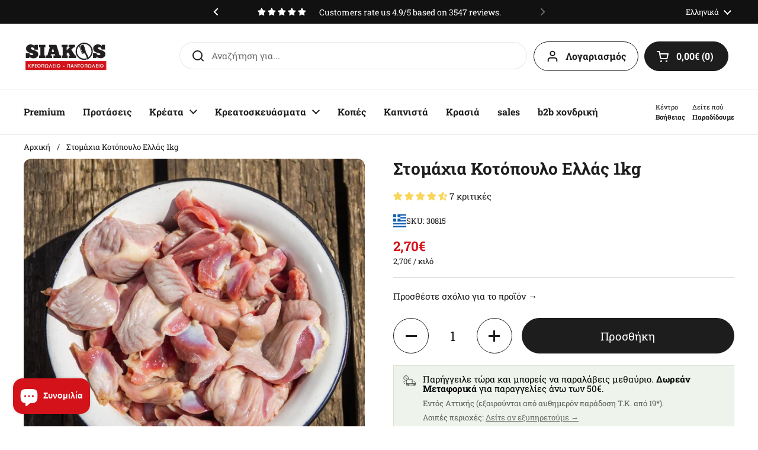

--- FILE ---
content_type: text/html; charset=utf-8
request_url: https://siakos.gr/products/stomachia-kotopoulo-ellas
body_size: 57315
content:
<!doctype html>


<html class="no-js" lang="el" dir="ltr">
  <head>
    
    


    <script>

          document.addEventListener('DOMContentLoaded', function() {

          window.dataLayer = window.dataLayer || [];
          function gtag(){dataLayer.push(arguments);}

          gtag('consent', 'default', {
            'ad_storage': 'denied',
            'ad_user_data': 'denied',
            'ad_personalization': 'denied',
            'analytics_storage': 'denied'
          });

           // Original dataLayer push function
          var originalPush = window.dataLayer.push;

          // Override dataLayer push function
          window.dataLayer.push = function() {
              if (arguments?.[0]?.[0] === 'consent' && arguments?.[0]?.[1] === 'default') {
                return
              }

              return originalPush.apply(window.dataLayer, arguments);
          };
      });
    </script>

    <meta charset="utf-8">
    <meta http-equiv="X-UA-Compatible" content="IE=edge,chrome=1">
    <meta name="viewport" content="width=device-width, initial-scale=1.0, height=device-height, minimum-scale=1.0"><link rel="shortcut icon" href="//siakos.gr/cdn/shop/files/favicon.png?crop=center&height=32&v=1690283962&width=32" type="image/png"><title>Στομάχια Κοτόπουλο Ελλάς 1kg &ndash; siakos.gr
</title><meta name="description" content="Στομάχια Κοτόπουλο Ελλάς">

<meta property="og:site_name" content="siakos.gr">
<meta property="og:url" content="https://siakos.gr/products/stomachia-kotopoulo-ellas">
<meta property="og:title" content="Στομάχια Κοτόπουλο Ελλάς 1kg">
<meta property="og:type" content="product">
<meta property="og:description" content="Στομάχια Κοτόπουλο Ελλάς"><meta property="og:image" content="http://siakos.gr/cdn/shop/products/421.jpg?v=1690282260">
  <meta property="og:image:secure_url" content="https://siakos.gr/cdn/shop/products/421.jpg?v=1690282260">
  <meta property="og:image:width" content="853">
  <meta property="og:image:height" content="853"><meta property="og:price:amount" content="2,70">
  <meta property="og:price:currency" content="EUR"><meta name="twitter:card" content="summary_large_image">
<meta name="twitter:title" content="Στομάχια Κοτόπουλο Ελλάς 1kg">
<meta name="twitter:description" content="Στομάχια Κοτόπουλο Ελλάς"><script type="application/ld+json">
  [
    {
      "@context": "https://schema.org",
      "@type": "WebSite",
      "name": "siakos.gr",
      "url": "https:\/\/siakos.gr"
    },
    {
      "@context": "https://schema.org",
      "@type": "Organization",
      "name": "siakos.gr",
      "url": "https:\/\/siakos.gr"
    }
  ]
</script>

<script type="application/ld+json">
{
  "@context": "http://schema.org",
  "@type": "BreadcrumbList",
  "itemListElement": [
    {
      "@type": "ListItem",
      "position": 1,
      "name": "Αρχική",
      "item": "https://siakos.gr"
    },{
        "@type": "ListItem",
        "position": 2,
        "name": "Στομάχια Κοτόπουλο Ελλάς 1kg",
        "item": "https://siakos.gr/products/stomachia-kotopoulo-ellas"
      }]
}
</script><script type="application/ld+json">
  {
    "@context": "http://schema.org",
    "@type": "Product",
    "name": "Στομάχια Κοτόπουλο Ελλάς 1kg",
    "url": "https:\/\/siakos.gr\/products\/stomachia-kotopoulo-ellas",
    "offers": [{
          "@type" : "Offer","sku": "30815","availability" : "http://schema.org/InStock",
          "price" : 2.7,
          "priceCurrency" : "EUR",
          "url" : "https:\/\/siakos.gr\/products\/stomachia-kotopoulo-ellas?variant=47093407809873"
        }
],
    "brand": {
      "@type": "Brand",
      "name": "siakos.gr"
    },
    "description": "Στομάχια Κοτόπουλο Ελλάς",
    "category": "","aggregateRating": {
        "@type": "AggregateRating",
        "ratingValue": "4.71",
        "reviewCount": "7",
        "worstRating": "1.0",
        "bestRating": "5.0"
      },"sku": "30815",
    "image": {
      "@type": "ImageObject",
      "url": "https:\/\/siakos.gr\/cdn\/shop\/products\/421.jpg?v=1690282260",
      "image": "https:\/\/siakos.gr\/cdn\/shop\/products\/421.jpg?v=1690282260",
      "name": "Στομάχια Κοτόπουλο Ελλάς",
      "width": "853",
      "height": "853"
    }
  }
  </script><link rel="canonical" href="https://siakos.gr/products/stomachia-kotopoulo-ellas">

    <link rel="preconnect" href="https://cdn.shopify.com"><link href="//siakos.gr/cdn/shop/t/25/assets/theme.css?v=70218967789783195271764703751" as="style" rel="preload"><link href="//siakos.gr/cdn/shop/t/25/assets/section-header.css?v=45249958636404604241764704909" as="style" rel="preload"><link href="//siakos.gr/cdn/shop/t/25/assets/section-main-product.css?v=127224939947825305131764703741" as="style" rel="preload"><link rel="preload" as="image" href="//siakos.gr/cdn/shop/products/421.jpg?v=1690282260&width=480" imagesrcset="//siakos.gr/cdn/shop/products/421.jpg?v=1690282260&width=240 240w,//siakos.gr/cdn/shop/products/421.jpg?v=1690282260&width=360 360w,//siakos.gr/cdn/shop/products/421.jpg?v=1690282260&width=420 420w,//siakos.gr/cdn/shop/products/421.jpg?v=1690282260&width=480 480w,//siakos.gr/cdn/shop/products/421.jpg?v=1690282260&width=640 640w,//siakos.gr/cdn/shop/products/421.jpg?v=1690282260&width=840 840w" imagesizes="(max-width: 767px) calc(100vw - 20px), (max-width: 1360px) 50vw, 620px"><style type="text/css">

  @font-face {
    font-family: 'Roboto Slab';
    font-weight: 400;
    font-style: normal;
    font-display: swap;
    src: url("https://siakos.gr/cdn/shop/t/25/assets/RobotoSlab-Regular.woff2?v=158793763597863692061764703728") format("woff2"), 
      url("https://siakos.gr/cdn/shop/t/25/assets/RobotoSlab-Regular.woff?v=146194191090738140231764703727") format("woff"),
      url("https://siakos.gr/cdn/shop/t/25/assets/RobotoSlab-Regular.ttf?v=130176220445092926901764703726") format("truetype");
  }

  @font-face {
    font-family: 'Roboto Slab';
    font-weight: 700;
    font-style: normal;
    font-display: swap;
    src: url("https://siakos.gr/cdn/shop/t/25/assets/RobotoSlab-Bold.woff2?v=71005218058885230781764703724") format("woff2"), 
      url("https://siakos.gr/cdn/shop/t/25/assets/RobotoSlab-Bold.woff?v=48363680344910002471764703723") format("woff"),
      url("https://siakos.gr/cdn/shop/t/25/assets/RobotoSlab-Bold.ttf?v=115627107546537174971764703722") format("truetype");
  }



</style>
<style type="text/css">

  :root {

    /* Direction */
    --direction: ltr;

    /* Font variables */

    /* Custom code: fonts */
    
    --font-stack-headings: "Roboto Slab", -apple-system, 'Segoe UI', Roboto, 'Helvetica Neue', 'Noto Sans', 'Liberation Sans', Arial, sans-serif, 'Apple Color Emoji', 'Segoe UI Emoji', 'Segoe UI Symbol', 'Noto Color Emoji';
    --font-weight-headings: 700;
/*     --font-stack-headings: "system_ui", -apple-system, 'Segoe UI', Roboto, 'Helvetica Neue', 'Noto Sans', 'Liberation Sans', Arial, sans-serif, 'Apple Color Emoji', 'Segoe UI Emoji', 'Segoe UI Symbol', 'Noto Color Emoji'; */
/*     --font-weight-headings: 400; */
    --font-style-headings: normal;

    --font-stack-body: "Roboto Slab", -apple-system, 'Segoe UI', Roboto, 'Helvetica Neue', 'Noto Sans', 'Liberation Sans', Arial, sans-serif, 'Apple Color Emoji', 'Segoe UI Emoji', 'Segoe UI Symbol', 'Noto Color Emoji';
/*     --font-stack-body: "system_ui", -apple-system, 'Segoe UI', Roboto, 'Helvetica Neue', 'Noto Sans', 'Liberation Sans', Arial, sans-serif, 'Apple Color Emoji', 'Segoe UI Emoji', 'Segoe UI Symbol', 'Noto Color Emoji'; */
    --font-weight-body: 400;--font-weight-body-bold: 700;--font-style-body: normal;--font-weight-buttons: var(--font-weight-body);--font-weight-menu: var(--font-weight-body-bold);--base-headings-size: 70;
    --base-headings-line: 1.2;
    --base-body-size: 15;
    --base-body-line: 1.5;

    --base-menu-size: 16;

    /* Color variables */

    --color-background-header: #ffffff;
    --color-secondary-background-header: rgba(29, 29, 29, 0.08);
    --color-opacity-background-header: rgba(255, 255, 255, 0);
    --color-text-header: #1d1d1d;
    --color-foreground-header: #fff;
    --color-accent-header: #000000;
    --color-foreground-accent-header: #fff;
    --color-borders-header: rgba(29, 29, 29, 0.1);

    --color-background-main: #ffffff;
    --color-secondary-background-main: rgba(29, 29, 29, 0.08);
    --color-third-background-main: rgba(29, 29, 29, 0.04);
    --color-fourth-background-main: rgba(29, 29, 29, 0.02);
    --color-opacity-background-main: rgba(255, 255, 255, 0);
    --color-text-main: #1d1d1d;
    --color-foreground-main: #fff;
    --color-secondary-text-main: rgba(29, 29, 29, 0.6);
    --color-accent-main: #d4121a;
    --color-foreground-accent-main: #fff;
    --color-borders-main: rgba(29, 29, 29, 0.15);

    --color-background-cards: #ffffff;
    --color-gradient-cards: ;
    --color-text-cards: #1d1d1d;
    --color-foreground-cards: #fff;
    --color-secondary-text-cards: rgba(29, 29, 29, 0.6);
    --color-accent-cards: #d4121a;
    --color-foreground-accent-cards: #fff;
    --color-borders-cards: #e2e2e2;

    --color-background-footer: #ffffff;
    --color-text-footer: #000000;
    --color-accent-footer: #d4121a;
    --color-borders-footer: rgba(0, 0, 0, 0.15);

    --color-borders-forms-primary: rgba(29, 29, 29, 0.3);
    --color-borders-forms-secondary: rgba(29, 29, 29, 0.6);

    /* Borders */

    --border-width-cards: 1px;
    --border-radius-cards: 12px;
    --border-width-buttons: 1px;
    --border-radius-buttons: 30px;
    --border-width-forms: 1px;
    --border-radius-forms: 0px;

    /* Shadows */
    --shadow-x-cards: 4px;
    --shadow-y-cards: 0px;
    --shadow-blur-cards: 0px;
    --color-shadow-cards: rgba(0,0,0,0);
    --shadow-x-buttons: 0px;
    --shadow-y-buttons: 0px;
    --shadow-blur-buttons: 0px;
    --color-shadow-buttons: rgba(0,0,0,0);

    /* Layout */

    --grid-gap-original-base: 12px;
    --container-vertical-space-base: 50px;
    --image-fit-padding: 0%;

  }

  .facets__summary, #main select, .sidebar select, .modal-content select {
    background-image: url('data:image/svg+xml;utf8,<svg width="13" height="8" fill="none" xmlns="http://www.w3.org/2000/svg"><path d="M1.414.086 7.9 6.57 6.485 7.985 0 1.5 1.414.086Z" fill="%231d1d1d"/><path d="M12.985 1.515 6.5 8 5.085 6.586 11.571.101l1.414 1.414Z" fill="%231d1d1d"/></svg>');
  }

  .card .star-rating__stars {
    
    
    background-image: url('data:image/svg+xml;utf8,<svg width="20" height="13" viewBox="0 0 14 13" fill="none" xmlns="http://www.w3.org/2000/svg"><path d="m7 0 1.572 4.837h5.085l-4.114 2.99 1.572 4.836L7 9.673l-4.114 2.99 1.571-4.837-4.114-2.99h5.085L7 0Z" stroke="%23f8d65a" stroke-width="1"/></svg>');
  }
  .card .star-rating__stars-active {
    
    
    background-image: url('data:image/svg+xml;utf8,<svg width="20" height="13" viewBox="0 0 14 13" fill="none" xmlns="http://www.w3.org/2000/svg"><path d="m7 0 1.572 4.837h5.085l-4.114 2.99 1.572 4.836L7 9.673l-4.114 2.99 1.571-4.837-4.114-2.99h5.085L7 0Z" fill="%23f8d65a" stroke-width="0"/></svg>');
  }

  .star-rating__stars {
    background-image: url('data:image/svg+xml;utf8,<svg width="20" height="13" viewBox="0 0 14 13" fill="none" xmlns="http://www.w3.org/2000/svg"><path d="m7 0 1.572 4.837h5.085l-4.114 2.99 1.572 4.836L7 9.673l-4.114 2.99 1.571-4.837-4.114-2.99h5.085L7 0Z" stroke="%231d1d1d" stroke-width="1"/></svg>');
  }
  .star-rating__stars-active {
    background-image: url('data:image/svg+xml;utf8,<svg width="20" height="13" viewBox="0 0 14 13" fill="none" xmlns="http://www.w3.org/2000/svg"><path d="m7 0 1.572 4.837h5.085l-4.114 2.99 1.572 4.836L7 9.673l-4.114 2.99 1.571-4.837-4.114-2.99h5.085L7 0Z" fill="%231d1d1d" stroke-width="0"/></svg>');
  }

  .product-item {}</style>

<style id="root-height">
  :root {
    --window-height: 100vh;
  }
</style><link href="//siakos.gr/cdn/shop/t/25/assets/theme.css?v=70218967789783195271764703751" rel="stylesheet" type="text/css" media="all" />

    <script>window.performance && window.performance.mark && window.performance.mark('shopify.content_for_header.start');</script><meta name="google-site-verification" content="3oA09ilAPYa5W1NjWs3ezoz3l8n4fF2bmH0IiqWgWzM">
<meta id="shopify-digital-wallet" name="shopify-digital-wallet" content="/75910218065/digital_wallets/dialog">
<meta name="shopify-checkout-api-token" content="03bd131e124df136e85341f9a6529d34">
<meta id="in-context-paypal-metadata" data-shop-id="75910218065" data-venmo-supported="false" data-environment="production" data-locale="en_US" data-paypal-v4="true" data-currency="EUR">
<link rel="alternate" hreflang="x-default" href="https://siakos.gr/products/stomachia-kotopoulo-ellas">
<link rel="alternate" hreflang="el" href="https://siakos.gr/products/stomachia-kotopoulo-ellas">
<link rel="alternate" hreflang="en" href="https://siakos.gr/en/products/stomachia-kotopoulo-ellas">
<link rel="alternate" hreflang="fr" href="https://siakos.gr/fr/products/stomachia-kotopoulo-ellas">
<link rel="alternate" type="application/json+oembed" href="https://siakos.gr/products/stomachia-kotopoulo-ellas.oembed">
<script async="async" src="/checkouts/internal/preloads.js?locale=el-GR"></script>
<link rel="preconnect" href="https://shop.app" crossorigin="anonymous">
<script async="async" src="https://shop.app/checkouts/internal/preloads.js?locale=el-GR&shop_id=75910218065" crossorigin="anonymous"></script>
<script id="apple-pay-shop-capabilities" type="application/json">{"shopId":75910218065,"countryCode":"GR","currencyCode":"EUR","merchantCapabilities":["supports3DS"],"merchantId":"gid:\/\/shopify\/Shop\/75910218065","merchantName":"siakos.gr","requiredBillingContactFields":["postalAddress","email","phone"],"requiredShippingContactFields":["postalAddress","email","phone"],"shippingType":"shipping","supportedNetworks":["visa","masterCard","amex"],"total":{"type":"pending","label":"siakos.gr","amount":"1.00"},"shopifyPaymentsEnabled":true,"supportsSubscriptions":true}</script>
<script id="shopify-features" type="application/json">{"accessToken":"03bd131e124df136e85341f9a6529d34","betas":["rich-media-storefront-analytics"],"domain":"siakos.gr","predictiveSearch":true,"shopId":75910218065,"locale":"el"}</script>
<script>var Shopify = Shopify || {};
Shopify.shop = "d4f899.myshopify.com";
Shopify.locale = "el";
Shopify.currency = {"active":"EUR","rate":"1.0"};
Shopify.country = "GR";
Shopify.theme = {"name":"1.3.1 - Xmas","id":190482547025,"schema_name":"Local","schema_version":"2.2.1","theme_store_id":1651,"role":"main"};
Shopify.theme.handle = "null";
Shopify.theme.style = {"id":null,"handle":null};
Shopify.cdnHost = "siakos.gr/cdn";
Shopify.routes = Shopify.routes || {};
Shopify.routes.root = "/";</script>
<script type="module">!function(o){(o.Shopify=o.Shopify||{}).modules=!0}(window);</script>
<script>!function(o){function n(){var o=[];function n(){o.push(Array.prototype.slice.apply(arguments))}return n.q=o,n}var t=o.Shopify=o.Shopify||{};t.loadFeatures=n(),t.autoloadFeatures=n()}(window);</script>
<script>
  window.ShopifyPay = window.ShopifyPay || {};
  window.ShopifyPay.apiHost = "shop.app\/pay";
  window.ShopifyPay.redirectState = null;
</script>
<script id="shop-js-analytics" type="application/json">{"pageType":"product"}</script>
<script defer="defer" async type="module" src="//siakos.gr/cdn/shopifycloud/shop-js/modules/v2/client.init-shop-cart-sync_DdtMNZJs.el.esm.js"></script>
<script defer="defer" async type="module" src="//siakos.gr/cdn/shopifycloud/shop-js/modules/v2/chunk.common_C6ZZOMB-.esm.js"></script>
<script defer="defer" async type="module" src="//siakos.gr/cdn/shopifycloud/shop-js/modules/v2/chunk.modal_HD9BR_KP.esm.js"></script>
<script type="module">
  await import("//siakos.gr/cdn/shopifycloud/shop-js/modules/v2/client.init-shop-cart-sync_DdtMNZJs.el.esm.js");
await import("//siakos.gr/cdn/shopifycloud/shop-js/modules/v2/chunk.common_C6ZZOMB-.esm.js");
await import("//siakos.gr/cdn/shopifycloud/shop-js/modules/v2/chunk.modal_HD9BR_KP.esm.js");

  window.Shopify.SignInWithShop?.initShopCartSync?.({"fedCMEnabled":true,"windoidEnabled":true});

</script>
<script>
  window.Shopify = window.Shopify || {};
  if (!window.Shopify.featureAssets) window.Shopify.featureAssets = {};
  window.Shopify.featureAssets['shop-js'] = {"shop-cart-sync":["modules/v2/client.shop-cart-sync_CcXHqocb.el.esm.js","modules/v2/chunk.common_C6ZZOMB-.esm.js","modules/v2/chunk.modal_HD9BR_KP.esm.js"],"init-fed-cm":["modules/v2/client.init-fed-cm_DjUpeb1Q.el.esm.js","modules/v2/chunk.common_C6ZZOMB-.esm.js","modules/v2/chunk.modal_HD9BR_KP.esm.js"],"init-shop-email-lookup-coordinator":["modules/v2/client.init-shop-email-lookup-coordinator_BfsPbIdR.el.esm.js","modules/v2/chunk.common_C6ZZOMB-.esm.js","modules/v2/chunk.modal_HD9BR_KP.esm.js"],"init-windoid":["modules/v2/client.init-windoid_BNUn-Ho4.el.esm.js","modules/v2/chunk.common_C6ZZOMB-.esm.js","modules/v2/chunk.modal_HD9BR_KP.esm.js"],"shop-button":["modules/v2/client.shop-button_CF8eM2_G.el.esm.js","modules/v2/chunk.common_C6ZZOMB-.esm.js","modules/v2/chunk.modal_HD9BR_KP.esm.js"],"shop-cash-offers":["modules/v2/client.shop-cash-offers_BgfMjqUm.el.esm.js","modules/v2/chunk.common_C6ZZOMB-.esm.js","modules/v2/chunk.modal_HD9BR_KP.esm.js"],"shop-toast-manager":["modules/v2/client.shop-toast-manager_PIpgZb_M.el.esm.js","modules/v2/chunk.common_C6ZZOMB-.esm.js","modules/v2/chunk.modal_HD9BR_KP.esm.js"],"init-shop-cart-sync":["modules/v2/client.init-shop-cart-sync_DdtMNZJs.el.esm.js","modules/v2/chunk.common_C6ZZOMB-.esm.js","modules/v2/chunk.modal_HD9BR_KP.esm.js"],"init-customer-accounts-sign-up":["modules/v2/client.init-customer-accounts-sign-up_D7ODBphq.el.esm.js","modules/v2/client.shop-login-button_QLrn7jFJ.el.esm.js","modules/v2/chunk.common_C6ZZOMB-.esm.js","modules/v2/chunk.modal_HD9BR_KP.esm.js"],"pay-button":["modules/v2/client.pay-button_D3yYSxoW.el.esm.js","modules/v2/chunk.common_C6ZZOMB-.esm.js","modules/v2/chunk.modal_HD9BR_KP.esm.js"],"init-customer-accounts":["modules/v2/client.init-customer-accounts_DUdVW3oc.el.esm.js","modules/v2/client.shop-login-button_QLrn7jFJ.el.esm.js","modules/v2/chunk.common_C6ZZOMB-.esm.js","modules/v2/chunk.modal_HD9BR_KP.esm.js"],"avatar":["modules/v2/client.avatar_BTnouDA3.el.esm.js"],"init-shop-for-new-customer-accounts":["modules/v2/client.init-shop-for-new-customer-accounts_-cSzDaBa.el.esm.js","modules/v2/client.shop-login-button_QLrn7jFJ.el.esm.js","modules/v2/chunk.common_C6ZZOMB-.esm.js","modules/v2/chunk.modal_HD9BR_KP.esm.js"],"shop-follow-button":["modules/v2/client.shop-follow-button_DxDsuVAh.el.esm.js","modules/v2/chunk.common_C6ZZOMB-.esm.js","modules/v2/chunk.modal_HD9BR_KP.esm.js"],"checkout-modal":["modules/v2/client.checkout-modal_BVYBlsjx.el.esm.js","modules/v2/chunk.common_C6ZZOMB-.esm.js","modules/v2/chunk.modal_HD9BR_KP.esm.js"],"shop-login-button":["modules/v2/client.shop-login-button_QLrn7jFJ.el.esm.js","modules/v2/chunk.common_C6ZZOMB-.esm.js","modules/v2/chunk.modal_HD9BR_KP.esm.js"],"lead-capture":["modules/v2/client.lead-capture_jYd7zGuq.el.esm.js","modules/v2/chunk.common_C6ZZOMB-.esm.js","modules/v2/chunk.modal_HD9BR_KP.esm.js"],"shop-login":["modules/v2/client.shop-login_98cx1f9v.el.esm.js","modules/v2/chunk.common_C6ZZOMB-.esm.js","modules/v2/chunk.modal_HD9BR_KP.esm.js"],"payment-terms":["modules/v2/client.payment-terms_DYAZ4v8C.el.esm.js","modules/v2/chunk.common_C6ZZOMB-.esm.js","modules/v2/chunk.modal_HD9BR_KP.esm.js"]};
</script>
<script id="__st">var __st={"a":75910218065,"offset":7200,"reqid":"0c50af65-baa1-4a8c-a928-6a1a5631c230-1769879187","pageurl":"siakos.gr\/products\/stomachia-kotopoulo-ellas","u":"c88d37544e6e","p":"product","rtyp":"product","rid":8683039097169};</script>
<script>window.ShopifyPaypalV4VisibilityTracking = true;</script>
<script id="captcha-bootstrap">!function(){'use strict';const t='contact',e='account',n='new_comment',o=[[t,t],['blogs',n],['comments',n],[t,'customer']],c=[[e,'customer_login'],[e,'guest_login'],[e,'recover_customer_password'],[e,'create_customer']],r=t=>t.map((([t,e])=>`form[action*='/${t}']:not([data-nocaptcha='true']) input[name='form_type'][value='${e}']`)).join(','),a=t=>()=>t?[...document.querySelectorAll(t)].map((t=>t.form)):[];function s(){const t=[...o],e=r(t);return a(e)}const i='password',u='form_key',d=['recaptcha-v3-token','g-recaptcha-response','h-captcha-response',i],f=()=>{try{return window.sessionStorage}catch{return}},m='__shopify_v',_=t=>t.elements[u];function p(t,e,n=!1){try{const o=window.sessionStorage,c=JSON.parse(o.getItem(e)),{data:r}=function(t){const{data:e,action:n}=t;return t[m]||n?{data:e,action:n}:{data:t,action:n}}(c);for(const[e,n]of Object.entries(r))t.elements[e]&&(t.elements[e].value=n);n&&o.removeItem(e)}catch(o){console.error('form repopulation failed',{error:o})}}const l='form_type',E='cptcha';function T(t){t.dataset[E]=!0}const w=window,h=w.document,L='Shopify',v='ce_forms',y='captcha';let A=!1;((t,e)=>{const n=(g='f06e6c50-85a8-45c8-87d0-21a2b65856fe',I='https://cdn.shopify.com/shopifycloud/storefront-forms-hcaptcha/ce_storefront_forms_captcha_hcaptcha.v1.5.2.iife.js',D={infoText:'Προστατεύεται με το hCaptcha',privacyText:'Απόρρητο',termsText:'Όροι'},(t,e,n)=>{const o=w[L][v],c=o.bindForm;if(c)return c(t,g,e,D).then(n);var r;o.q.push([[t,g,e,D],n]),r=I,A||(h.body.append(Object.assign(h.createElement('script'),{id:'captcha-provider',async:!0,src:r})),A=!0)});var g,I,D;w[L]=w[L]||{},w[L][v]=w[L][v]||{},w[L][v].q=[],w[L][y]=w[L][y]||{},w[L][y].protect=function(t,e){n(t,void 0,e),T(t)},Object.freeze(w[L][y]),function(t,e,n,w,h,L){const[v,y,A,g]=function(t,e,n){const i=e?o:[],u=t?c:[],d=[...i,...u],f=r(d),m=r(i),_=r(d.filter((([t,e])=>n.includes(e))));return[a(f),a(m),a(_),s()]}(w,h,L),I=t=>{const e=t.target;return e instanceof HTMLFormElement?e:e&&e.form},D=t=>v().includes(t);t.addEventListener('submit',(t=>{const e=I(t);if(!e)return;const n=D(e)&&!e.dataset.hcaptchaBound&&!e.dataset.recaptchaBound,o=_(e),c=g().includes(e)&&(!o||!o.value);(n||c)&&t.preventDefault(),c&&!n&&(function(t){try{if(!f())return;!function(t){const e=f();if(!e)return;const n=_(t);if(!n)return;const o=n.value;o&&e.removeItem(o)}(t);const e=Array.from(Array(32),(()=>Math.random().toString(36)[2])).join('');!function(t,e){_(t)||t.append(Object.assign(document.createElement('input'),{type:'hidden',name:u})),t.elements[u].value=e}(t,e),function(t,e){const n=f();if(!n)return;const o=[...t.querySelectorAll(`input[type='${i}']`)].map((({name:t})=>t)),c=[...d,...o],r={};for(const[a,s]of new FormData(t).entries())c.includes(a)||(r[a]=s);n.setItem(e,JSON.stringify({[m]:1,action:t.action,data:r}))}(t,e)}catch(e){console.error('failed to persist form',e)}}(e),e.submit())}));const S=(t,e)=>{t&&!t.dataset[E]&&(n(t,e.some((e=>e===t))),T(t))};for(const o of['focusin','change'])t.addEventListener(o,(t=>{const e=I(t);D(e)&&S(e,y())}));const B=e.get('form_key'),M=e.get(l),P=B&&M;t.addEventListener('DOMContentLoaded',(()=>{const t=y();if(P)for(const e of t)e.elements[l].value===M&&p(e,B);[...new Set([...A(),...v().filter((t=>'true'===t.dataset.shopifyCaptcha))])].forEach((e=>S(e,t)))}))}(h,new URLSearchParams(w.location.search),n,t,e,['guest_login'])})(!0,!1)}();</script>
<script integrity="sha256-4kQ18oKyAcykRKYeNunJcIwy7WH5gtpwJnB7kiuLZ1E=" data-source-attribution="shopify.loadfeatures" defer="defer" src="//siakos.gr/cdn/shopifycloud/storefront/assets/storefront/load_feature-a0a9edcb.js" crossorigin="anonymous"></script>
<script crossorigin="anonymous" defer="defer" src="//siakos.gr/cdn/shopifycloud/storefront/assets/shopify_pay/storefront-65b4c6d7.js?v=20250812"></script>
<script data-source-attribution="shopify.dynamic_checkout.dynamic.init">var Shopify=Shopify||{};Shopify.PaymentButton=Shopify.PaymentButton||{isStorefrontPortableWallets:!0,init:function(){window.Shopify.PaymentButton.init=function(){};var t=document.createElement("script");t.src="https://siakos.gr/cdn/shopifycloud/portable-wallets/latest/portable-wallets.el.js",t.type="module",document.head.appendChild(t)}};
</script>
<script data-source-attribution="shopify.dynamic_checkout.buyer_consent">
  function portableWalletsHideBuyerConsent(e){var t=document.getElementById("shopify-buyer-consent"),n=document.getElementById("shopify-subscription-policy-button");t&&n&&(t.classList.add("hidden"),t.setAttribute("aria-hidden","true"),n.removeEventListener("click",e))}function portableWalletsShowBuyerConsent(e){var t=document.getElementById("shopify-buyer-consent"),n=document.getElementById("shopify-subscription-policy-button");t&&n&&(t.classList.remove("hidden"),t.removeAttribute("aria-hidden"),n.addEventListener("click",e))}window.Shopify?.PaymentButton&&(window.Shopify.PaymentButton.hideBuyerConsent=portableWalletsHideBuyerConsent,window.Shopify.PaymentButton.showBuyerConsent=portableWalletsShowBuyerConsent);
</script>
<script data-source-attribution="shopify.dynamic_checkout.cart.bootstrap">document.addEventListener("DOMContentLoaded",(function(){function t(){return document.querySelector("shopify-accelerated-checkout-cart, shopify-accelerated-checkout")}if(t())Shopify.PaymentButton.init();else{new MutationObserver((function(e,n){t()&&(Shopify.PaymentButton.init(),n.disconnect())})).observe(document.body,{childList:!0,subtree:!0})}}));
</script>
<script id='scb4127' type='text/javascript' async='' src='https://siakos.gr/cdn/shopifycloud/privacy-banner/storefront-banner.js'></script><link id="shopify-accelerated-checkout-styles" rel="stylesheet" media="screen" href="https://siakos.gr/cdn/shopifycloud/portable-wallets/latest/accelerated-checkout-backwards-compat.css" crossorigin="anonymous">
<style id="shopify-accelerated-checkout-cart">
        #shopify-buyer-consent {
  margin-top: 1em;
  display: inline-block;
  width: 100%;
}

#shopify-buyer-consent.hidden {
  display: none;
}

#shopify-subscription-policy-button {
  background: none;
  border: none;
  padding: 0;
  text-decoration: underline;
  font-size: inherit;
  cursor: pointer;
}

#shopify-subscription-policy-button::before {
  box-shadow: none;
}

      </style>

<script>window.performance && window.performance.mark && window.performance.mark('shopify.content_for_header.end');</script>

    <script>
    const rbi = [];
    const ribSetSize = (img) => {
      if ( img.offsetWidth / img.dataset.ratio < img.offsetHeight ) {
        img.setAttribute('sizes', `${Math.ceil(img.offsetHeight * img.dataset.ratio)}px`);
      } else {
        img.setAttribute('sizes', `${Math.ceil(img.offsetWidth)}px`);
      }
    }
    const debounce = (fn, wait) => {
      let t;
      return (...args) => {
        clearTimeout(t);
        t = setTimeout(() => fn.apply(this, args), wait);
      };
    }
    window.KEYCODES = {
      TAB: 9,
      ESC: 27,
      DOWN: 40,
      RIGHT: 39,
      UP: 38,
      LEFT: 37,
      RETURN: 13
    };
    window.addEventListener('resize', debounce(()=>{
      for ( let img of rbi ) {
        ribSetSize(img);
      }
    }, 250));
    </script><noscript>
      <link rel="stylesheet" href="//siakos.gr/cdn/shop/t/25/assets/theme-noscript.css?v=143499523122431679711764703749">
    </noscript>

    <!-- DOOFINDER-SHOPIFY -->
    
    <!-- /DOOFINDER-SHOPIFY -->

    <!-- DOOFINDER-SHOPIFY -->
    
    <!-- /DOOFINDER-SHOPIFY -->

    
    
    
    
  
    <script src="https://cdn.counter.dev/script.js" data-id="07cdca29-cb6f-48fd-ac34-8dc321570ee8" data-utcoffset="3" async></script>
  <!-- BEGIN app block: shopify://apps/google-tag-manager-ga4/blocks/gtm-embed/01995b81-4e6b-7b12-9195-febd92a96a6a -->


    <link rel="preconnect" href="https://www.googletagmanager.com" crossorigin>
    <link rel="dns-prefetch" href="https://www.googletagmanager.com" />

<script data-consent="cookieConsentAnalyticsGranted">
  
    (config => 
    {
        const enableSnippet = !(false);
  
        let onGtm       = () => { window.dispatchEvent(new CustomEvent('ec.gtm.loaded'))};
        let onMeta      = () => { window.dispatchEvent(new CustomEvent('ec.meta.loaded'))};
        let onClarity   = () => { window.dispatchEvent(new CustomEvent('ec.clarity.loaded'))};
        let onTiktok    = () => { window.dispatchEvent(new CustomEvent('ec.tiktok.loaded'))}; 
  
        (config?.container_id && enableSnippet && !window.google_tag_manager) && (() => {(function(w,d,s,l,i){w[l]=w[l]||[];w[l].push({'gtm.start':new Date().getTime(),event:'gtm.js'});var f=d.getElementsByTagName(s)[0],j=d.createElement(s),dl=l!='dataLayer'?'&l='+l:'';j.async=true;j.onload = onGtm; j.src='https://www.googletagmanager.com/gtm.js?id='+i+dl;f.parentNode.insertBefore(j,f);})(window,document,'script','dataLayer',config?.container_id?.trim()   ); })();
        (config?.meta_pixel_id !== '')          && (() => {!function(f,b,e,v,n,t,s) {if(f.fbq)return;n=f.fbq=function(){n.callMethod?n.callMethod.apply(n,arguments):n.queue.push(arguments)};if(!f._fbq)f._fbq=n;n.push=n;n.loaded=!0;n.version='2.0';n.queue=[];t=b.createElement(e);t.async=!0; t.onload = onMeta; t.src=v;s=b.getElementsByTagName(e)[0];s.parentNode.insertBefore(t,s)}(window, document,'script','https://connect.facebook.net/en_US/fbevents.js'); fbq('init', null); fbq('track', 'PageView'); })();
        (config?.pixels?.bing?.enabled)         && (() => {(function(w,d,t,r,u){var f,n,i;w[u]=w[u]||[],f=function(){var o={ti: config?.pixels?.bing?.pixel_id?.trim(), disableAutoPageView: true, enableAutoSpaTracking: false};o.q=w[u],w[u]=new UET(o),w[u].push("pageLoad")},n=d.createElement(t),n.src=r,n.async=1,n.onload=n.onreadystatechange=function(){var s=this.readyState;s&&s!=="loaded"&&s!=="complete"||(f(),n.onload=n.onreadystatechange=null)},i=d.getElementsByTagName(t)[0],i.parentNode.insertBefore(n,i)})(window,document,"script","//bat.bing.com/bat.js","uetq"); })();
        (config?.pixels?.tiktok?.enabled)       && (() => {!function(w,d,t) { w.TiktokAnalyticsObject=t;var ttq=w[t]=w[t]||[];ttq.methods=["page","track","identify","instances","debug","on","off","once","ready","alias","group","enableCookie","disableCookie","holdConsent","revokeConsent","grantConsent"],ttq.setAndDefer=function(t,e){t[e]=function(){t.push([e].concat(Array.prototype.slice.call(arguments,0)))}};for(var i=0;i<ttq.methods.length;i++)ttq.setAndDefer(ttq,ttq.methods[i]);ttq.instance=function(t){for(var e=ttq._i[t]||[],n=0;n<ttq.methods.length;n++)ttq.setAndDefer(e,ttq.methods[n]);return e},ttq.load=function(e,n){var r="https://analytics.tiktok.com/i18n/pixel/events.js",o=n&&n.partner;ttq._i=ttq._i||{},ttq._i[e]=[],ttq._i[e]._u=r,ttq._t=ttq._t||{},ttq._t[e]=+new Date,ttq._o=ttq._o||{},ttq._o[e]=n||{};n=document.createElement("script");n.type="text/javascript",n.async=!0,n.src=r+"?sdkid="+e+"&lib="+t;e=document.getElementsByTagName("script")[0];e.parentNode.insertBefore(n,e)};ttq.load(config?.pixels?.tiktok?.pixel_id?.trim()); ttq.page();}(window, document, 'ttq'); })();
        (config?.pixels?.clarity?.enabled       && (() => {(function(c,l,a,r,i,t,y){c[a]=c[a]||function(){(c[a].q=c[a].q||[]).push(arguments)};t=l.createElement(r); t.onload = onClarity; t.async=1;t.src="https://www.clarity.ms/tag/"+i;y=l.getElementsByTagName(r)[0];y.parentNode.insertBefore(t,y);})(window, document, "clarity", "script", config?.pixels?.clarity?.pixel_id);})()); 
  
        Object.entries({ pixel: JSON.stringify(config), custom_pixel: '100.1.0' }).forEach(([key, value]) => { sessionStorage.setItem(key, value)});
  
    })({ shop_id:"75910218065",container_id: " GTM-N4MBDWDM",measurement_id:"G-0ESGYVSM3J",meta_pixel_id:"", built_in_conversion_tracking: 1, send_to:"",aw_merchant_id:"",aw_feed_country:"",aw_feed_language:"",aw_feed_label:"",handle:"start",plan:true, pixels:false});
</script>

<script data-materialize>
  
  window.dataLayer = window.dataLayer || [];
  
  let AEC = ((template, options) =>
  {
        const { fetch: originalFetch } = window;
        
        const dispatch = (event, data, args) => 
        {
            document.dispatchEvent(new CustomEvent(event, { bubbles: true,cancelable: true, detail: { data: data, shop: 
            {
                currency: "EUR",
                options: options
            }, 
            args: args }}));
        }
  
  		window.fetch = async (...args) => 
  		{
  		    let [resource, config ] = args;
  
  		    let targetUrl = (resource instanceof Request) ? resource.url : resource.toString();
  
  		    const response = await originalFetch(resource, config);

            if (targetUrl.includes('/cart/change')) 
            {
                response.clone().text().then(text => 
                {
                    let data = JSON.parse(text) ?? JSON.stringify([]);
                    
                    dispatch('ec.cart.change', data, args);
                });
            }

            if (targetUrl.includes('/recommendations/products')) 
            {
                response.clone().text().then(text => 
                {
                    const parser = new DOMParser();

                    const doc = parser.parseFromString(text, "text/html");

                    const items = [];

                    let index = 1;

                    doc.querySelectorAll('product-card-link').forEach(link => 
                    {
                        link.querySelectorAll('product-card').forEach(card => 
                        {
                            const category      = 'Recommended products';
                            const category_id   = 'recommended_products';

                            items.push(
                            {
                                item_id:            card?.dataset?.productId,
                                item_name:          card.querySelector('[aria-label]')?.ariaLabel,
                                item_list_id:       category_id,
                                item_list_name:     category,
                                item_category:      category,
                                index:              index++,
                                price:              Number(card.querySelector(".price")?.textContent?.replace(/[^0-9.]/g, "")),
                                quantity:           1 

                            })
                        });
                    });

                    if (items.length)
                    {
                        AEC.proxy({
                            event: 'view_item_list',
                            ecommerce: 
                            {
                                currency: "EUR",
                                items: items,
                            }
                        })
                    }
                });
            }
  
  		    const json = () => response.clone().json().then((data) => 
            {
                switch(true)
                {
                    case -1 !== targetUrl.indexOf('/cart/add'): dispatch('ec.cart.add',data, args);  break;
                    case -1 !== targetUrl.indexOf('/cart/update'): dispatch('ec.cart.update',data, args); break;
                    case -1 !== targetUrl.indexOf('storefront-api/category/product-add'): dispatch('ec.wishlist.add',data, args); break;
                    case -1 !== targetUrl.indexOf('storefront-api/category/product-delete'): dispatch('ec.wishlist.remove',data, args); break;
                }
  
                return data;
            });
  
  		  response.json = json;
  		  
  		  return response;
      };
  
      if (!window.Consent) 
      {
        const getShopifyConsent = () => 
        {
            if (window.Shopify && window.Shopify.loadFeatures) 
            {
                window.Shopify.loadFeatures([{ name: 'consent-tracking-api', version: '0.1' }], (error) => 
                {
                    if (!error && window.Shopify.customerPrivacy) 
                    {
                        const consent = window.Shopify.customerPrivacy.currentVisitorConsent();
  
                        const attributes = {
                            cookieConsentEssentialGranted: 1,
                            cookieConsentPersonalization: 1,
                            cookieConsentAnalyticsGranted: 'yes' === consent?.analytics ? 1 : 0,
                            cookieConsentMarketingGranted: 'yes' === consent?.marketing ? 1 : 0,
                            cookieConsentPreferencesGranted: 'yes' === consent?.preferences,
                            cookieConsentUserdata: 'yes' === consent?.sale_of_data ? 1 : 0
                        };
                    }
                });
            }
        }
  
        document.addEventListener('DOMContentLoaded', getShopifyConsent);
        document.addEventListener('trackingConsentAccepted', getShopifyConsent);
    }
  
    window.addEventListener('captured_ga_cookies', event => 
    {
        if (!window.captured_ga_cookies)
        {
            window.captured_ga_cookies = true;
  
            fetch(window.Shopify.routes.root + 'cart/update.js', 
            {
                method: 'POST',
                headers: 
                {
                    'Content-Type': 'application/json',
                },
                body: JSON.stringify(
                {
                    attributes: event.detail
                }),
            })
            .then(response => response.json()).then(cart => {}).catch(error => console.error('Error updating cart:', error));
        }
    });
  
      (function() 
        {
            const cookies = {};
  
            const proto = Document.prototype;
  
            const descriptor = Object.getOwnPropertyDescriptor(proto, "cookie");
  
            if (!descriptor || !descriptor.set) 
            {
                return;
            }
  
            Object.defineProperty(proto, "cookie", 
            {
                configurable: true,
                enumerable: descriptor.enumerable,
                get: function() 
                {
                    return descriptor.get.call(this);
                },
                set: function(value) 
                {
                    try 
                    {
                        const name = value.split("=")[0];
  
                        let parsed_value;
  
                        switch(true)
                        {
                            case '_ga' === name: 
  
                                parsed_value = value.split(';')?.shift()?.split('=')?.pop();
  
                                if (parsed_value?.startsWith('GA1.1.'))
                                {
                                    cookies[name] = parsed_value;
                                }
  
                                break;
                            case -1 !== name.indexOf('_ga_'):
  
                                parsed_value = value.split(';')?.shift()?.split('=')?.pop();
  
                                if (parsed_value?.startsWith('GS2.1.'))
                                {
                                    cookies[name] = parsed_value;
                                }
  
                                break;
                        }
  
                        if (2 === Object.keys(cookies).length)
                        {
                            window.dispatchEvent(new CustomEvent("captured_ga_cookies", 
                            {
                                detail: cookies
                            }));
                        }
                    } 
                    catch (e) {}
  
                    return descriptor.set.call(this, value);
                }
            });
        })();
  
      const getContext = async () => 
      {
            const context = await fetch("https://siakos.gr/browsing_context_suggestions.json");
  
            const response = await context.json();
  
            return response;
      };
  
      const get_uuid = () => 'xxxxxxxx-xxxx-4xxx-yxxx-xxxxxxxxxxxx'.replace(/[xy]/g, c => { const r = Math.random() * 16 | 0; const v = c === 'x' ? r : (r & 0x3 | 0x8); return v.toString(16); });
  
      return {
          options: options,
          context: {},
          google_tag_params: {},
          proxy: function(data)
          {
              const event = data?.event;

              if (event)
              {
                  if (options?.preferences?.events?.hasOwnProperty(event))
                  {
                      if (false === options?.preferences?.events?.[event])
                      {
                          return this;
                      }
                  }
              }

              const reset = Number(options?.preferences?.dataLayer?.reset);
              
              if (1 == reset)
              {
                   dataLayer.push({ ecommerce: null });
              }

              dataLayer.push(data);
  
              return this;
          },
          proxyTikTok: function (event, data)
          {
                let uuid = get_uuid();
  
                this.TikTok.event(event, data, 
                { 
                    event_id: get_uuid()
                });
  
                console.debug("Anowave","TikTok", event, data);
  
              return this;
          },
          proxyMeta: function(event, data)
          {
              const fn = (data => 
              {
                    return () => {
                        if (data.hasOwnProperty('content_ids'))
                        {
                            data['num_items'] = data.content_ids.length;
                        }
    
                        let uuid = get_uuid();
    
                        fbq('track', event, data, 
                        {
                            eventID: uuid
                        });
    
                        sessionStorage.setItem('meta_uuid', JSON.stringify(
                        {
                            event: event, 
                            event_id: uuid,
                            event_data: data, 
                        }));
    
                        console.debug("Anowave","Meta Pixel", event, uuid, data);
                    }
  
              })(data);
  
              if ('undefined' !== typeof fbq)
              {
                  fn();
              }
              else 
              {
                  window.addEventListener('ec.meta.loaded', () => 
                  {
                      fn();
                  });
              }
  
              return this;
          },
          track: function()
          {
            (context => 
            {
                let listeners = document.createElement('script');
  
                listeners.onload = () => 
                {   
                    window.AnowaveListeners.attach.apply(context,[]);
                };
                listeners.dataset.materialize = true;
                listeners.async = false;
                listeners.src = "https://cdn.shopify.com/extensions/019c0a68-5271-7aaa-9b2f-63602edc15dc/google-tag-manager-ga4-211/assets/listeners.js";
  
                document.head.appendChild(listeners);
  
            })(this);
  
            document.addEventListener('ec.wishlist.add', event => 
            {
                const data = event?.detail?.data;
                const args = event?.detail?.args;
  
                const [resource, config] = Array.isArray(args) ? args : [];
  
                if (config?.body)
                {
                    let body = {};
  
                    try 
                    {
                        body = JSON.parse(config?.body);
                    } 
                    catch (e) 
                    {
                        body = {};
                    }
  
                    
                        
                        const item = this.getItemWishlist({"id":8683039097169,"title":"Στομάχια Κοτόπουλο Ελλάς 1kg","handle":"stomachia-kotopoulo-ellas","description":"\u003cp\u003eΣτομάχια Κοτόπουλο Ελλάς\u003c\/p\u003e","published_at":"2020-04-03T08:51:29+03:00","created_at":"2023-07-25T13:51:00+03:00","vendor":"siakos.gr","type":"","tags":["Meatwednesday","Πουλερικά"],"price":270,"price_min":270,"price_max":270,"available":true,"price_varies":false,"compare_at_price":250,"compare_at_price_min":250,"compare_at_price_max":250,"compare_at_price_varies":false,"variants":[{"id":47093407809873,"title":"Default Title","option1":"Default Title","option2":null,"option3":null,"sku":"30815","requires_shipping":true,"taxable":true,"featured_image":null,"available":true,"name":"Στομάχια Κοτόπουλο Ελλάς 1kg","public_title":null,"options":["Default Title"],"price":270,"weight":0,"compare_at_price":250,"inventory_management":"shopify","barcode":null,"requires_selling_plan":false,"selling_plan_allocations":[]}],"images":["\/\/siakos.gr\/cdn\/shop\/products\/421.jpg?v=1690282260"],"featured_image":"\/\/siakos.gr\/cdn\/shop\/products\/421.jpg?v=1690282260","options":["Title"],"media":[{"alt":"Στομάχια Κοτόπουλο Ελλάς","id":45163099160913,"position":1,"preview_image":{"aspect_ratio":1.0,"height":853,"width":853,"src":"\/\/siakos.gr\/cdn\/shop\/products\/421.jpg?v=1690282260"},"aspect_ratio":1.0,"height":853,"media_type":"image","src":"\/\/siakos.gr\/cdn\/shop\/products\/421.jpg?v=1690282260","width":853}],"requires_selling_plan":false,"selling_plan_groups":[],"content":"\u003cp\u003eΣτομάχια Κοτόπουλο Ελλάς\u003c\/p\u003e"});
  
                    
  
                    let payload = 
                    {
                        event: 'add_to_wishlist',
                        ecommerce: 
                        {
                            items: [item],
                            currency: event?.detail?.shop?.currency,
                            customer_id: body?.customer_id
                        }
                    };
  
                    this.proxy(payload);
                }
            });
  
            document.addEventListener('ec.wishlist.remove', event => 
            {
                const data = event?.detail?.data;
                const args = event?.detail?.args;
  
                const [resource, config] = Array.isArray(args) ? args : [];
  
                if (config?.body)
                {
                    
                        
                        const item = this.getItemWishlist({"id":8683039097169,"title":"Στομάχια Κοτόπουλο Ελλάς 1kg","handle":"stomachia-kotopoulo-ellas","description":"\u003cp\u003eΣτομάχια Κοτόπουλο Ελλάς\u003c\/p\u003e","published_at":"2020-04-03T08:51:29+03:00","created_at":"2023-07-25T13:51:00+03:00","vendor":"siakos.gr","type":"","tags":["Meatwednesday","Πουλερικά"],"price":270,"price_min":270,"price_max":270,"available":true,"price_varies":false,"compare_at_price":250,"compare_at_price_min":250,"compare_at_price_max":250,"compare_at_price_varies":false,"variants":[{"id":47093407809873,"title":"Default Title","option1":"Default Title","option2":null,"option3":null,"sku":"30815","requires_shipping":true,"taxable":true,"featured_image":null,"available":true,"name":"Στομάχια Κοτόπουλο Ελλάς 1kg","public_title":null,"options":["Default Title"],"price":270,"weight":0,"compare_at_price":250,"inventory_management":"shopify","barcode":null,"requires_selling_plan":false,"selling_plan_allocations":[]}],"images":["\/\/siakos.gr\/cdn\/shop\/products\/421.jpg?v=1690282260"],"featured_image":"\/\/siakos.gr\/cdn\/shop\/products\/421.jpg?v=1690282260","options":["Title"],"media":[{"alt":"Στομάχια Κοτόπουλο Ελλάς","id":45163099160913,"position":1,"preview_image":{"aspect_ratio":1.0,"height":853,"width":853,"src":"\/\/siakos.gr\/cdn\/shop\/products\/421.jpg?v=1690282260"},"aspect_ratio":1.0,"height":853,"media_type":"image","src":"\/\/siakos.gr\/cdn\/shop\/products\/421.jpg?v=1690282260","width":853}],"requires_selling_plan":false,"selling_plan_groups":[],"content":"\u003cp\u003eΣτομάχια Κοτόπουλο Ελλάς\u003c\/p\u003e"});
  
                    
  
                    let payload = 
                    {
                        event: 'remove_from_wishlist',
                        ecommerce: 
                        {
                            items: [item],
                            currency: event?.detail?.shop?.currency
                        }
                    };
  
                    this.proxy(payload);
                }
            });
            
            document.addEventListener("DOMContentLoaded", event => 
            {
                document.querySelectorAll('product-card[data-product-id]').forEach(card => 
                {
                    card.addEventListener('click', e => 
                    {   
                        document.dispatchEvent(new CustomEvent('ec.select.item', 
                        {
                            bubbles: true,
                            cancelable: true,
                            detail: 
                            {
                                id: card.dataset.productId,
                                collection: null,
                                options: options
                            }
                        }));
                    });
                });
  
                document.querySelectorAll('cart-drawer-component dialog').forEach(dialog => 
                {
                    const observer = new MutationObserver((mutationsList) => 
                     {
                        mutationsList.forEach((mutation) => 
                        {
                            if (mutation.type === 'attributes' && mutation.attributeName === 'open') 
                            {
                                if (dialog.hasAttribute('open'))
                                {
                                    this.trackCart();
                                }
                            }
                        });  
                    });  
                    
                    observer.observe(dialog, { attributes: true });
                });
  
                document.querySelectorAll('input[data-variant-id]').forEach((input) => 
                {
                     const observer = new MutationObserver((mutationsList) => 
                     {
                        mutationsList.forEach((mutation) => 
                        {
                            if (mutation.type === 'attributes' && mutation.attributeName === 'checked') 
                            {
                                if (input.checked) 
                                {
                                    ((variants, product) => 
                                    {
                                        const activeVariants = {};
  
                                        let item = {};
  
                                        document.querySelectorAll('input[data-variant-id]:checked').forEach(variant => 
                                        {
                                            variants.forEach(entity => 
                                            {
                                                if (entity?.variant_id == variant?.dataset?.variantId)
                                                {
                                                    item = entity;
  
                                                    item['item_id'] = this.getProductId(product, variant?.dataset?.variantId);
                                                    
                                                    activeVariants[variant?.dataset?.variantId] = item;
                                                }
                                            });
                                        });
  
                                        const items = [];
  
                                        Object.entries(activeVariants).forEach(([key, value])=> 
                                        {
                                            items.push(value);
                                        });
  
                                        this.proxy({
                                            event: 'view_item',
                                            ecommerce: 
                                            {
                                                items: items,
                                                currency:   "EUR"
                                            }
                                        });
  
                                    })([
                                        
                                            
                                            {
                                                variant_id:        47093407809873,
                                                item_name:      "Στομάχια Κοτόπουλο Ελλάς 1kg",
                                                price:          270,
                                                item_variant:   "Default Title",
                                                variants:       ["Default Title"]
                                            }
                                            
                                        
                                    ], {"id":8683039097169,"title":"Στομάχια Κοτόπουλο Ελλάς 1kg","handle":"stomachia-kotopoulo-ellas","description":"\u003cp\u003eΣτομάχια Κοτόπουλο Ελλάς\u003c\/p\u003e","published_at":"2020-04-03T08:51:29+03:00","created_at":"2023-07-25T13:51:00+03:00","vendor":"siakos.gr","type":"","tags":["Meatwednesday","Πουλερικά"],"price":270,"price_min":270,"price_max":270,"available":true,"price_varies":false,"compare_at_price":250,"compare_at_price_min":250,"compare_at_price_max":250,"compare_at_price_varies":false,"variants":[{"id":47093407809873,"title":"Default Title","option1":"Default Title","option2":null,"option3":null,"sku":"30815","requires_shipping":true,"taxable":true,"featured_image":null,"available":true,"name":"Στομάχια Κοτόπουλο Ελλάς 1kg","public_title":null,"options":["Default Title"],"price":270,"weight":0,"compare_at_price":250,"inventory_management":"shopify","barcode":null,"requires_selling_plan":false,"selling_plan_allocations":[]}],"images":["\/\/siakos.gr\/cdn\/shop\/products\/421.jpg?v=1690282260"],"featured_image":"\/\/siakos.gr\/cdn\/shop\/products\/421.jpg?v=1690282260","options":["Title"],"media":[{"alt":"Στομάχια Κοτόπουλο Ελλάς","id":45163099160913,"position":1,"preview_image":{"aspect_ratio":1.0,"height":853,"width":853,"src":"\/\/siakos.gr\/cdn\/shop\/products\/421.jpg?v=1690282260"},"aspect_ratio":1.0,"height":853,"media_type":"image","src":"\/\/siakos.gr\/cdn\/shop\/products\/421.jpg?v=1690282260","width":853}],"requires_selling_plan":false,"selling_plan_groups":[],"content":"\u003cp\u003eΣτομάχια Κοτόπουλο Ελλάς\u003c\/p\u003e"});
                                }
                            }
                        });
                    });
  
                    observer.observe(input, { attributes: true });
                });
            });
  
              this.trackAll();
  
              switch(true)
              {
                  case -1 !== template.indexOf('page'):
                  case -1 !== template.indexOf('page.contact'): this.trackPage(); break;
                  case -1 !== template.indexOf('index'):        this.trackHomepage(); break;
                  case -1 !== template.indexOf('collection'):   this.trackCollection(); break;
                  case -1 !== template.indexOf('search'):       this.trackSearchCollection(); break;
                  case -1 !== template.indexOf('product'):      this.trackProduct(); break;
                  case -1 !== template.indexOf('cart'):         this.trackCart(); break;
              }
  
              return this;
          },
          trackAll: function()
          {
            getContext().then(context => 
            {
                let payload = 
                [
                    {
                        pageType:                       template,
                        pageName:                      "Στομάχια Κοτόπουλο Ελλάς 1kg",
                        visitorExistingCustomer:        "No",
                        visitorLifetimeValue:           0,
                        visitorLoginState:              "Logged out",
                        visitorType:                    "NOT LOGGED IN",
                        visitorCountryName:             context?.detected_values?.country_name,
                        visitorCountryIsoCode:          context?.detected_values?.country?.handle,
                        websiteCountry:                "",
                        websiteLanguage:               "el"
                    }
                ];
  
                
                    
                    payload.push(
                    {
                        event: 'visitor_info',
                        customer_id: null
                    });
  
                
  
                payload.forEach(data => this.proxy(data));
             }); 
             
             if (true)
             {
                document.addEventListener("DOMContentLoaded", event => 
                {
                    document.querySelectorAll('slideshow-container').forEach(container => 
                    {
                        const items = [];

                        container.querySelectorAll('slideshow-slides slideshow-slide').forEach(slide => 
                        {
                            slide.querySelectorAll('product-card-link').forEach(link =>
                            {
                                items.push(
                                {
                                    item_id: link?.dataset?.productId
                                })
                            });
                        
                        });

                        if (items.length && true === options?.plan && options?.handle?.includes('pro'))
                        {
                            document.dispatchEvent(new CustomEvent('ec.slideshow.view', 
                            {
                                bubbles: true,
                                cancelable: true,
                                detail: {
                                    items:      items,
                                    domain:     "siakos.gr",
                                    token:      null,
                                    currency:   "EUR"
                                }
                            }));
                        }
                    });  
                });
            }
          },
          trackPage: function()
          {
              return this;
          },
          trackHomepage: function()
          {
                document.addEventListener("DOMContentLoaded", event => 
                { 
                    const items = 
                    [
                        
                    ];

                    if (items.length)
                    {
                        this.proxy({
                            event: 'view_item_list',
                            ecommerce: 
                            {
                                currency:   "EUR",
                                items: items,
                            }
                        })
                    }
                })
             
  
              return this.trackPage();
          },
          trackCart: function(cart_event)
          {
            const eventDefault = { event: 'view_cart', eventCustom: 'ec.cart.view' };

            const event = cart_event ? {...eventDefault,...cart_event} : eventDefault;


            fetch('/cart.js').then(res => res.json()).then(cart => 
            {
                let items = [], value = 0, index = 1;

                cart.items.forEach(item => 
                {
                    items.push(
                    {
                        item_id:            this.getProductItemId(item),
                        item_name:          item.title,
                        price:              item.final_price/100,
                        item_variant:       item?.variant_title,
                        item_variant_id:    item?.variant_id,
                        item_brand:         item?.vendor,
                        quantity:           item?.quantity,
                        sku:                item?.sku,
                        index:              index++
                        
                    });

                    value += item?.final_line_price/100
                });

                document.dispatchEvent(new CustomEvent(event.eventCustom, 
                {
                    bubbles: true,
                    cancelable: true,
                    detail: {
                        event: event.event,
                        ecommerce: 
                        {
                            items:      items,
                            value:      value,
                            currency:   "EUR",
                        },
                        options: options
                    }
                }));
            });
          },
          trackSearchCollection: function(collection)
          {
            
          },
          trackCollection: function(collection)
          {
            
          },
          trackRemarketing: function(google_tag_params) 
          {
                this.google_tag_params = Object.assign(this.google_tag_params, google_tag_params);

                this.proxy(
                {
                    event: 'fireRemarketingTag',
                    google_tag_params: this.google_tag_params
                });
          },
          trackProduct: function()
          {
            
  
                let productData =
                {
                    item_id:                    this.getProductId({ id: 8683039097169, variants: [{"id":47093407809873,"title":"Default Title","option1":"Default Title","option2":null,"option3":null,"sku":"30815","requires_shipping":true,"taxable":true,"featured_image":null,"available":true,"name":"Στομάχια Κοτόπουλο Ελλάς 1kg","public_title":null,"options":["Default Title"],"price":270,"weight":0,"compare_at_price":250,"inventory_management":"shopify","barcode":null,"requires_selling_plan":false,"selling_plan_allocations":[]}] }),
                    item_name:                  "Στομάχια Κοτόπουλο Ελλάς 1kg",
                    price:                       2,
                    item_type:                  "",
                    item_brand:                 "siakos.gr",
                    item_category:              "Χωρίς κατηγοριοποίηση",
                    item_list_id:               "Χωρίς κατηγοριοποίηση",
                    item_list_name:             "Χωρίς κατηγοριοποίηση",
                    item_variant:               "Default Title",
                    currency:                   "EUR",
                    google_business_vertical:   'retail',
                    in_stock:                   true
                };
  
                
                this.proxy(
                {
                    event: 'view_item',
                    currentStore: "el",
                    ecommerce:
                    {
                        currency: "EUR",
                        items: [productData],
                        value: 2
                    }
                }).proxyMeta("ViewContent", 
                {
                    value:          productData.price,
                    currency:       "EUR",
                    content_ids:    
                    [
                        JSON.stringify(productData.item_id)
                    ],
                    content_type:   'product'
                }).proxyTikTok('ViewContent', 
                {
                    contents: [productData].map(item => 
                    {
                        return {
                            content_id: 	item.item_id,
                            content_name: 	item.item_name,
                            quantity: 		1,
                            brand: 		    item.item_brand,
                            price: 			item.price
                        }
                    }),
                    currency:       "EUR",
                    content_type:   'product'
                });
  
                this.trackRemarketing(
                {
                    ecomm_category:     productData.item_category,
                    ecomm_pagetype:     'product',
                    ecomm_prodid:       productData.item_id,
                    ecomm_totalvalue:   productData.price,
                    returnCustomer:     true
                });
  
            
          },
          getItem: function (item)
          {  
                return {
                    item_id:            this.getProductItemId(item),
                    item_name:          item?.product_title,
                    item_variant:       item?.variant_title,
                    item_category:      item?.product_type,
                    item_brand:         item?.vendor,
                    item_variant_id:    item?.variant_id,
                    price:              item.presentment_price,
                    quantity:           item.quantity,
                    sku:                item?.sku
                }
          },
          getItemWishlist: function(product)
          {
                return {
                    item_id:                    this.getProductId(product),
                    item_list_name:             "Wishlist",
                    item_list_id:               "Wishlist",
                    item_name:                  product?.title,
                    price:                      product?.price/100,
                    item_brand:                 product?.vendor,
                    item_category:              product?.type,
                    google_business_vertical:   'retail'
                }
          },
          getIdentifier: function()
          {
                return options?.preferences?.dataLayer?.identifier ?? "product.id";
          },
          getProductId: function(entity, current_variant_id)
          {
              const identifier = this.getIdentifier();

              current_variant_id = current_variant_id || null;

              switch(identifier)
              {
                  case "variant.id":

                        if (current_variant_id)
                        {
                            return current_variant_id;
                        }

                        const variant_id = entity?.variants?.pop()?.id ?? null;

                        if (variant_id)
                        {
                            return variant_id;
                        }

                        break;
                  case "product.id": return entity.id;
                     break;
              }
              
              return entity.id;
          },
          getProductItemId: function(item)
          { 
              const identifier = this.getIdentifier();

                switch(identifier)
                {
                    case "variant.id": return item?.variant_id ?? item.id;
                }

               return item.product_id;
          },
          TikTok: (() => 
          {
                return {
                    event: (event, dataset, event_identifier) => 
                    {
                        if ('undefined' !== typeof ttq)
                        {
                            ttq.track(event, dataset, event_identifier);
                        }
                    }
                }
            })()
      }
    })("product", {
        plan: {
            handle:"start",
            plan:true
        },
        preferences: {
            dataLayer: null,
            performance: null,
            events: null
        }
    }).track();
</script>

<!-- END app block --><!-- BEGIN app block: shopify://apps/judge-me-reviews/blocks/judgeme_core/61ccd3b1-a9f2-4160-9fe9-4fec8413e5d8 --><!-- Start of Judge.me Core -->






<link rel="dns-prefetch" href="https://cdnwidget.judge.me">
<link rel="dns-prefetch" href="https://cdn.judge.me">
<link rel="dns-prefetch" href="https://cdn1.judge.me">
<link rel="dns-prefetch" href="https://api.judge.me">

<script data-cfasync='false' class='jdgm-settings-script'>window.jdgmSettings={"pagination":5,"disable_web_reviews":false,"badge_no_review_text":"Καμία κριτική","badge_n_reviews_text":"{{ n }} κριτική/κριτικές","badge_star_color":"#f8d65a","hide_badge_preview_if_no_reviews":true,"badge_hide_text":false,"enforce_center_preview_badge":false,"widget_title":"Κριτικές Πελατών","widget_open_form_text":"Γράψτε μια κριτική","widget_close_form_text":"Ακύρωση κριτικής","widget_refresh_page_text":"Ανανέωση σελίδας","widget_summary_text":"Βάσει {{ number_of_reviews }} κριτικής/κριτικών","widget_no_review_text":"Γίνετε ο πρώτος που θα γράψει μια κριτική","widget_name_field_text":"Όνομα εμφάνισης","widget_verified_name_field_text":"Επαληθευμένο Όνομα (δημόσιο)","widget_name_placeholder_text":"Όνομα εμφάνισης","widget_required_field_error_text":"Αυτό το πεδίο είναι υποχρεωτικό.","widget_email_field_text":"Διεύθυνση email","widget_verified_email_field_text":"Επαληθευμένο Email (ιδιωτικό, δεν μπορεί να τροποποιηθεί)","widget_email_placeholder_text":"Η διεύθυνση email σας","widget_email_field_error_text":"Παρακαλούμε εισάγετε μια έγκυρη διεύθυνση email.","widget_rating_field_text":"Αξιολόγηση","widget_review_title_field_text":"Τίτλος","widget_review_title_placeholder_text":"Δώστε στην κριτική σας έναν τίτλο","widget_review_body_field_text":"Σχόλια","widget_review_body_placeholder_text":"Ξεκινήστε να γράφετε εδώ...","widget_pictures_field_text":"Φωτογραφία/Βίντεο (προαιρετικό)","widget_submit_review_text":"Υποβολή κριτικής","widget_submit_verified_review_text":"Υποβολή επαληθευμένης κριτικής","widget_submit_success_msg_with_auto_publish":"Σας ευχαριστούμε! Παρακαλούμε ανανεώστε τη σελίδα σε λίγες στιγμές για να δείτε την κριτική σας. Μπορείτε να αφαιρέσετε ή να επεξεργαστείτε την κριτική σας συνδεόμενοι στο \u003ca href='https://judge.me/login' target='_blank' rel='nofollow noopener'\u003eJudge.me\u003c/a\u003e","widget_submit_success_msg_no_auto_publish":"Σας ευχαριστούμε! Η κριτική σας θα δημοσιευτεί μόλις εγκριθεί από τον διαχειριστή του καταστήματος. Μπορείτε να αφαιρέσετε ή να επεξεργαστείτε την κριτική σας συνδεόμενοι στο \u003ca href='https://judge.me/login' target='_blank' rel='nofollow noopener'\u003eJudge.me\u003c/a\u003e","widget_show_default_reviews_out_of_total_text":"Εμφάνιση {{ n_reviews_shown }} από {{ n_reviews }} κριτικές.","widget_show_all_link_text":"Εμφάνιση όλων","widget_show_less_link_text":"Εμφάνιση λιγότερων","widget_author_said_text":"Ο/Η {{ reviewer_name }} είπε:","widget_days_text":"πριν από {{ n }} ημέρα/ημέρες","widget_weeks_text":"πριν από {{ n }} εβδομάδα/εβδομάδες","widget_months_text":"πριν από {{ n }} μήνα/μήνες","widget_years_text":"πριν από {{ n }} χρόνο/χρόνια","widget_yesterday_text":"Χθες","widget_today_text":"Σήμερα","widget_replied_text":"\u003e\u003e Το {{ shop_name }} απάντησε:","widget_read_more_text":"Διαβάστε περισσότερα","widget_reviewer_name_as_initial":"","widget_rating_filter_color":"","widget_rating_filter_see_all_text":"Δείτε όλες τις κριτικές","widget_sorting_most_recent_text":"Πιο Πρόσφατες","widget_sorting_highest_rating_text":"Υψηλότερη Βαθμολογία","widget_sorting_lowest_rating_text":"Χαμηλότερη Βαθμολογία","widget_sorting_with_pictures_text":"Μόνο Φωτογραφίες","widget_sorting_most_helpful_text":"Πιο Χρήσιμες","widget_open_question_form_text":"Κάντε μια ερώτηση","widget_reviews_subtab_text":"Κριτικές","widget_questions_subtab_text":"Ερωτήσεις","widget_question_label_text":"Ερώτηση","widget_answer_label_text":"Απάντηση","widget_question_placeholder_text":"Γράψτε την ερώτησή σας εδώ","widget_submit_question_text":"Υποβολή Ερώτησης","widget_question_submit_success_text":"Σας ευχαριστούμε για την ερώτησή σας! Θα σας ενημερώσουμε μόλις απαντηθεί.","widget_star_color":"#f8d65a","verified_badge_text":"Επαληθευμένη","verified_badge_bg_color":"","verified_badge_text_color":"","verified_badge_placement":"left-of-reviewer-name","widget_review_max_height":"","widget_hide_border":false,"widget_social_share":false,"widget_thumb":false,"widget_review_location_show":false,"widget_location_format":"country_iso_code","all_reviews_include_out_of_store_products":true,"all_reviews_out_of_store_text":"(εκτός καταστήματος)","all_reviews_pagination":100,"all_reviews_product_name_prefix_text":"σχετικά με","enable_review_pictures":true,"enable_question_anwser":false,"widget_theme":"","review_date_format":"mm/dd/yyyy","default_sort_method":"most-recent","widget_product_reviews_subtab_text":"Κριτικές Προϊόντος","widget_shop_reviews_subtab_text":"Κριτικές Καταστήματος","widget_other_products_reviews_text":"Αξιολογήσεις για άλλα προϊόντα","widget_store_reviews_subtab_text":"Κριτικές Καταστήματος","widget_no_store_reviews_text":"Αυτό το κατάστημα δεν έχει λάβει καμία κριτική ακόμη","widget_web_restriction_product_reviews_text":"Αυτό το προϊόν δεν έχει λάβει καμία κριτική ακόμη","widget_no_items_text":"Δεν βρέθηκαν στοιχεία","widget_show_more_text":"Δείτε περισσότερα","widget_write_a_store_review_text":"Γράψτε μια Κριτική Καταστήματος","widget_other_languages_heading":"Κριτικές σε Άλλες Γλώσσες","widget_translate_review_text":"Μετάφραση κριτικής στα {{ language }}","widget_translating_review_text":"Μετάφραση...","widget_show_original_translation_text":"Εμφάνιση πρωτότυπου ({{ language }})","widget_translate_review_failed_text":"Η κριτική δεν μπόρεσε να μεταφραστεί.","widget_translate_review_retry_text":"Προσπαθήστε ξανά","widget_translate_review_try_again_later_text":"Δοκιμάστε ξανά αργότερα","show_product_url_for_grouped_product":false,"widget_sorting_pictures_first_text":"Φωτογραφίες Πρώτα","show_pictures_on_all_rev_page_mobile":false,"show_pictures_on_all_rev_page_desktop":false,"floating_tab_hide_mobile_install_preference":false,"floating_tab_button_name":"★ Κριτικές","floating_tab_title":"Αφήστε τους πελάτες να μιλήσουν για εμάς","floating_tab_button_color":"","floating_tab_button_background_color":"","floating_tab_url":"","floating_tab_url_enabled":false,"floating_tab_tab_style":"text","all_reviews_text_badge_text":"Οι πελάτες μας βαθμολογούν {{ shop.metafields.judgeme.all_reviews_rating | round: 1 }}/5 με βάση {{ shop.metafields.judgeme.all_reviews_count }} κριτικές.","all_reviews_text_badge_text_branded_style":"{{ shop.metafields.judgeme.all_reviews_rating | round: 1 }} από 5 αστέρια με βάση {{ shop.metafields.judgeme.all_reviews_count }} κριτικές","is_all_reviews_text_badge_a_link":true,"show_stars_for_all_reviews_text_badge":false,"all_reviews_text_badge_url":"/pages/judge-me-reviews","all_reviews_text_style":"branded","all_reviews_text_color_style":"custom","all_reviews_text_color":"#FFFFFF","all_reviews_text_show_jm_brand":true,"featured_carousel_show_header":true,"featured_carousel_title":"Αφήστε τους πελάτες να μιλήσουν για εμάς","testimonials_carousel_title":"Οι πελάτες μας λένε","videos_carousel_title":"Πραγματικές ιστορίες πελατών","cards_carousel_title":"Οι πελάτες μας λένε","featured_carousel_count_text":"από {{ n }} κριτικές","featured_carousel_add_link_to_all_reviews_page":false,"featured_carousel_url":"","featured_carousel_show_images":true,"featured_carousel_autoslide_interval":5,"featured_carousel_arrows_on_the_sides":false,"featured_carousel_height":250,"featured_carousel_width":80,"featured_carousel_image_size":0,"featured_carousel_image_height":250,"featured_carousel_arrow_color":"#eeeeee","verified_count_badge_style":"branded","verified_count_badge_orientation":"horizontal","verified_count_badge_color_style":"judgeme_brand_color","verified_count_badge_color":"#108474","is_verified_count_badge_a_link":false,"verified_count_badge_url":"","verified_count_badge_show_jm_brand":true,"widget_rating_preset_default":5,"widget_first_sub_tab":"product-reviews","widget_show_histogram":true,"widget_histogram_use_custom_color":false,"widget_pagination_use_custom_color":false,"widget_star_use_custom_color":true,"widget_verified_badge_use_custom_color":false,"widget_write_review_use_custom_color":false,"picture_reminder_submit_button":"Upload Pictures","enable_review_videos":true,"mute_video_by_default":true,"widget_sorting_videos_first_text":"Βίντεο Πρώτα","widget_review_pending_text":"Εκκρεμεί","featured_carousel_items_for_large_screen":3,"social_share_options_order":"Facebook,Twitter","remove_microdata_snippet":true,"disable_json_ld":false,"enable_json_ld_products":false,"preview_badge_show_question_text":false,"preview_badge_no_question_text":"Καμία ερώτηση","preview_badge_n_question_text":"{{ number_of_questions }} ερώτηση/ερωτήσεις","qa_badge_show_icon":false,"qa_badge_position":"same-row","remove_judgeme_branding":false,"widget_add_search_bar":false,"widget_search_bar_placeholder":"Ερευνα","widget_sorting_verified_only_text":"Μόνο επαληθευμένες","featured_carousel_theme":"default","featured_carousel_show_rating":true,"featured_carousel_show_title":true,"featured_carousel_show_body":true,"featured_carousel_show_date":false,"featured_carousel_show_reviewer":true,"featured_carousel_show_product":false,"featured_carousel_header_background_color":"#108474","featured_carousel_header_text_color":"#ffffff","featured_carousel_name_product_separator":"reviewed","featured_carousel_full_star_background":"#108474","featured_carousel_empty_star_background":"#dadada","featured_carousel_vertical_theme_background":"#f9fafb","featured_carousel_verified_badge_enable":true,"featured_carousel_verified_badge_color":"#108474","featured_carousel_border_style":"round","featured_carousel_review_line_length_limit":3,"featured_carousel_more_reviews_button_text":"Διαβάστε περισσότερες κριτικές","featured_carousel_view_product_button_text":"Προβολή προϊόντος","all_reviews_page_load_reviews_on":"scroll","all_reviews_page_load_more_text":"Φόρτωση Περισσότερων Κριτικών","disable_fb_tab_reviews":false,"enable_ajax_cdn_cache":false,"widget_advanced_speed_features":5,"widget_public_name_text":"εμφανίζεται δημόσια ως","default_reviewer_name":"John Smith","default_reviewer_name_has_non_latin":true,"widget_reviewer_anonymous":"Ανώνυμος","medals_widget_title":"Μετάλλια Κριτικών Judge.me","medals_widget_background_color":"#f9fafb","medals_widget_position":"footer_all_pages","medals_widget_border_color":"#f9fafb","medals_widget_verified_text_position":"left","medals_widget_use_monochromatic_version":false,"medals_widget_elements_color":"#108474","show_reviewer_avatar":true,"widget_invalid_yt_video_url_error_text":"Δεν είναι URL βίντεο YouTube","widget_max_length_field_error_text":"Παρακαλούμε εισάγετε όχι περισσότερους από {0} χαρακτήρες.","widget_show_country_flag":false,"widget_show_collected_via_shop_app":true,"widget_verified_by_shop_badge_style":"light","widget_verified_by_shop_text":"Επαληθεύτηκε από το Κατάστημα","widget_show_photo_gallery":false,"widget_load_with_code_splitting":true,"widget_ugc_install_preference":false,"widget_ugc_title":"Φτιαγμένο από εμάς, Κοινοποιημένο από εσάς","widget_ugc_subtitle":"Επισημάνετέ μας για να δείτε τη φωτογραφία σας στην σελίδα μας","widget_ugc_arrows_color":"#ffffff","widget_ugc_primary_button_text":"Αγοράστε Τώρα","widget_ugc_primary_button_background_color":"#108474","widget_ugc_primary_button_text_color":"#ffffff","widget_ugc_primary_button_border_width":"0","widget_ugc_primary_button_border_style":"none","widget_ugc_primary_button_border_color":"#108474","widget_ugc_primary_button_border_radius":"25","widget_ugc_secondary_button_text":"Φόρτωση Περισσότερων","widget_ugc_secondary_button_background_color":"#ffffff","widget_ugc_secondary_button_text_color":"#108474","widget_ugc_secondary_button_border_width":"2","widget_ugc_secondary_button_border_style":"solid","widget_ugc_secondary_button_border_color":"#108474","widget_ugc_secondary_button_border_radius":"25","widget_ugc_reviews_button_text":"Προβολή Κριτικών","widget_ugc_reviews_button_background_color":"#ffffff","widget_ugc_reviews_button_text_color":"#108474","widget_ugc_reviews_button_border_width":"2","widget_ugc_reviews_button_border_style":"solid","widget_ugc_reviews_button_border_color":"#108474","widget_ugc_reviews_button_border_radius":"25","widget_ugc_reviews_button_link_to":"judgeme-reviews-page","widget_ugc_show_post_date":true,"widget_ugc_max_width":"800","widget_rating_metafield_value_type":true,"widget_primary_color":"#000000","widget_enable_secondary_color":false,"widget_secondary_color":"#edf5f5","widget_summary_average_rating_text":"{{ average_rating }} από 5","widget_media_grid_title":"Φωτογραφίες \u0026 βίντεο πελατών","widget_media_grid_see_more_text":"Δείτε περισσότερα","widget_round_style":true,"widget_show_product_medals":true,"widget_verified_by_judgeme_text":"Επαληθεύτηκε από το Judge.me","widget_show_store_medals":true,"widget_verified_by_judgeme_text_in_store_medals":"Επαληθεύτηκε από το Judge.me","widget_media_field_exceed_quantity_message":"Συγγνώμη, μπορούμε να δεχτούμε μόνο {{ max_media }} για μία κριτική.","widget_media_field_exceed_limit_message":"Το {{ file_name }} είναι πολύ μεγάλο, επιλέξτε {{ media_type }} μικρότερο από {{ size_limit }}MB. Δείτε οδηγίες για συμπίεση εδώ: https://siakos.gr/pages/vid-upload","widget_review_submitted_text":"Η Κριτική Υποβλήθηκε!","widget_question_submitted_text":"Η Ερώτηση Υποβλήθηκε!","widget_close_form_text_question":"Ακύρωση","widget_write_your_answer_here_text":"Γράψτε την απάντησή σας εδώ","widget_enabled_branded_link":true,"widget_show_collected_by_judgeme":true,"widget_reviewer_name_color":"","widget_write_review_text_color":"","widget_write_review_bg_color":"","widget_collected_by_judgeme_text":"συλλέχθηκε από το Judge.me","widget_pagination_type":"standard","widget_load_more_text":"Φόρτωση Περισσότερων","widget_load_more_color":"#108474","widget_full_review_text":"Πλήρης Κριτική","widget_read_more_reviews_text":"Διαβάστε Περισσότερες Κριτικές","widget_read_questions_text":"Διαβάστε Ερωτήσεις","widget_questions_and_answers_text":"Ερωτήσεις \u0026 Απαντήσεις","widget_verified_by_text":"Επαληθεύτηκε από","widget_verified_text":"Επαληθεύτηκε","widget_number_of_reviews_text":"{{ number_of_reviews }} κριτικές","widget_back_button_text":"Πίσω","widget_next_button_text":"Επόμενο","widget_custom_forms_filter_button":"Φίλτρα","custom_forms_style":"horizontal","widget_show_review_information":false,"how_reviews_are_collected":"Πώς συλλέγονται οι κριτικές;","widget_show_review_keywords":false,"widget_gdpr_statement":"Πώς χρησιμοποιούμε τα δεδομένα σας: Θα επικοινωνήσουμε μαζί σας μόνο σχετικά με την κριτική που αφήσατε, και μόνο αν είναι απαραίτητο. Υποβάλλοντας την κριτική σας, συμφωνείτε με τους \u003ca href='https://judge.me/terms' target='_blank' rel='nofollow noopener'\u003eόρους\u003c/a\u003e, τις \u003ca href='https://judge.me/privacy' target='_blank' rel='nofollow noopener'\u003eπολιτικές απορρήτου\u003c/a\u003e και \u003ca href='https://judge.me/content-policy' target='_blank' rel='nofollow noopener'\u003eπεριεχομένου\u003c/a\u003e του Judge.me.","widget_multilingual_sorting_enabled":false,"widget_translate_review_content_enabled":false,"widget_translate_review_content_method":"manual","popup_widget_review_selection":"automatically_with_pictures","popup_widget_round_border_style":true,"popup_widget_show_title":true,"popup_widget_show_body":true,"popup_widget_show_reviewer":false,"popup_widget_show_product":true,"popup_widget_show_pictures":true,"popup_widget_use_review_picture":true,"popup_widget_show_on_home_page":true,"popup_widget_show_on_product_page":true,"popup_widget_show_on_collection_page":true,"popup_widget_show_on_cart_page":true,"popup_widget_position":"bottom_left","popup_widget_first_review_delay":5,"popup_widget_duration":5,"popup_widget_interval":5,"popup_widget_review_count":5,"popup_widget_hide_on_mobile":true,"review_snippet_widget_round_border_style":true,"review_snippet_widget_card_color":"#FFFFFF","review_snippet_widget_slider_arrows_background_color":"#FFFFFF","review_snippet_widget_slider_arrows_color":"#000000","review_snippet_widget_star_color":"#108474","show_product_variant":false,"all_reviews_product_variant_label_text":"Παραλλαγή: ","widget_show_verified_branding":true,"widget_ai_summary_title":"Πελάτες λένε","widget_ai_summary_disclaimer":"Περίληψη κριτικών με τεχνητή νοημοσύνη βάσει πρόσφατων κριτικών πελατών","widget_show_ai_summary":false,"widget_show_ai_summary_bg":false,"widget_show_review_title_input":true,"redirect_reviewers_invited_via_email":"review_widget","request_store_review_after_product_review":false,"request_review_other_products_in_order":false,"review_form_color_scheme":"default","review_form_corner_style":"square","review_form_star_color":{},"review_form_text_color":"#333333","review_form_background_color":"#ffffff","review_form_field_background_color":"#fafafa","review_form_button_color":{},"review_form_button_text_color":"#ffffff","review_form_modal_overlay_color":"#000000","review_content_screen_title_text":"Πώς θα βαθμολογούσατε αυτό το προϊόν;","review_content_introduction_text":"Θα εκτιμούσαμε αν μοιραζόσασταν λίγα λόγια για την εμπειρία σας.","store_review_form_title_text":"Πώς θα βαθμολογούσατε αυτό το κατάστημα;","store_review_form_introduction_text":"Θα εκτιμούσαμε αν μοιραζόσασταν λίγα λόγια για την εμπειρία σας.","show_review_guidance_text":true,"one_star_review_guidance_text":"Πολύ κακή","five_star_review_guidance_text":"Πολύ καλή","customer_information_screen_title_text":"Σχετικά με εσάς","customer_information_introduction_text":"Παρακαλούμε πείτε μας περισσότερα για εσάς.","custom_questions_screen_title_text":"Η εμπειρία σας σε περισσότερες λεπτομέρειες","custom_questions_introduction_text":"Εδώ είναι μερικές ερωτήσεις που θα μας βοηθήσουν να κατανοήσουμε καλύτερα την εμπειρία σας.","review_submitted_screen_title_text":"Ευχαριστούμε για την κριτική σας!","review_submitted_screen_thank_you_text":"Τη διαδικασιάζουμε και θα εμφανιστεί στο κατάστημα σύντομα.","review_submitted_screen_email_verification_text":"Παρακαλούμε επιβεβαιώστε το email σας κάνοντας κλικ στον σύνδεσμο που μόλις σας στείλαμε. Αυτό μας βοηθά να διατηρήσουμε τις κριτικές αυθεντικές.","review_submitted_request_store_review_text":"Θα θέλατε να μοιραστείτε την εμπειρία σας από τις αγορές σας μαζί μας;","review_submitted_review_other_products_text":"Θα θέλατε να αξιολογήσετε αυτά τα προϊόντα;","store_review_screen_title_text":"Θέλετε να μοιραστείτε την εμπειρία σας με εμάς;","store_review_introduction_text":"Τιμούμε την ανάδραση σας και την χρησιμοποιούμε για να βελτιώσουμε. Παρακαλούμε μοιραστείτε οποιεσδήποτε σκέψεις ή προτάσεις που έχετε.","reviewer_media_screen_title_picture_text":"Κοινή χρήση εικόνας","reviewer_media_introduction_picture_text":"Ανεβάστε μια φωτογραφία για να υποστηρίξετε την κριτική σας.","reviewer_media_screen_title_video_text":"Κοινή χρήση βίντεο","reviewer_media_introduction_video_text":"Ανεβάστε ένα βίντεο για να υποστηρίξετε την κριτική σας.","reviewer_media_screen_title_picture_or_video_text":"Κοινή χρήση εικόνας ή βίντεο","reviewer_media_introduction_picture_or_video_text":"Ανεβάστε μια φωτογραφία ή βίντεο για να υποστηρίξετε την κριτική σας.","reviewer_media_youtube_url_text":"Επικολλήστε το Youtube URL σας εδώ","advanced_settings_next_step_button_text":"Επόμενο","advanced_settings_close_review_button_text":"Κλείσιμο","modal_write_review_flow":false,"write_review_flow_required_text":"Απαραίτητο","write_review_flow_privacy_message_text":"Κάνουμε την προσοχή σας.","write_review_flow_anonymous_text":"Κριτική ως ανώνυμο","write_review_flow_visibility_text":"Αυτό δεν θα είναι ορατό σε άλλους πελάτες.","write_review_flow_multiple_selection_help_text":"Επιλέξτε όσα θέλετε","write_review_flow_single_selection_help_text":"Επιλέξτε μία επιλογή","write_review_flow_required_field_error_text":"Αυτό το πεδίο είναι υποχρεωτικό","write_review_flow_invalid_email_error_text":"Παρακαλώ εισάγετε μια έγκυρη διεύθυνση email","write_review_flow_max_length_error_text":"Μέγιστο {{ max_length }} χαρακτήρες.","write_review_flow_media_upload_text":"\u003cb\u003eΚάντε κλικ για μεταφόρτωση\u003c/b\u003e ή σύρετε και αφήστε","write_review_flow_gdpr_statement":"Θα επικοινωνούμε μαζί σας σχετικά με την κριτική σας μόνο εάν είναι απαραίτητο. Υποβάλλοντας την κριτική σας, συμφωνείτε με τους \u003ca href='https://judge.me/terms' target='_blank' rel='nofollow noopener'\u003eόρους και προϋποθέσεις\u003c/a\u003e και την \u003ca href='https://judge.me/privacy' target='_blank' rel='nofollow noopener'\u003eπολιτική απορρήτου\u003c/a\u003e μας.","rating_only_reviews_enabled":false,"show_negative_reviews_help_screen":false,"new_review_flow_help_screen_rating_threshold":3,"negative_review_resolution_screen_title_text":"Πείτε μας περισσότερα","negative_review_resolution_text":"Η εμπειρία σας είναι σημαντική για εμάς. Εάν υπήρχαν προβλήματα με την αγορά σας, είμαστε εδώ για να βοηθήσουμε. Μη διστάσετε να επικοινωνήσετε μαζί μας, θα θέλαμε να έχουμε την ευκαιρία να διορθώσουμε τα πράγματα.","negative_review_resolution_button_text":"Επικοινωνήστε μαζί μας","negative_review_resolution_proceed_with_review_text":"Αφήστε μια κριτική","negative_review_resolution_subject":"Πρόβλημα με την αγορά από {{ shop_name }}.{{ order_name }}","preview_badge_collection_page_install_status":false,"widget_review_custom_css":"","preview_badge_custom_css":"","preview_badge_stars_count":"5-stars","featured_carousel_custom_css":"","floating_tab_custom_css":"","all_reviews_widget_custom_css":"","medals_widget_custom_css":"","verified_badge_custom_css":"","all_reviews_text_custom_css":"","transparency_badges_collected_via_store_invite":false,"transparency_badges_from_another_provider":false,"transparency_badges_collected_from_store_visitor":false,"transparency_badges_collected_by_verified_review_provider":false,"transparency_badges_earned_reward":false,"transparency_badges_collected_via_store_invite_text":"Κριτική συλλεγμένη μέσω πρόσκλησης στο κατάστημα","transparency_badges_from_another_provider_text":"Κριτική συλλεγμένη από άλλο προσφέροντα","transparency_badges_collected_from_store_visitor_text":"Κριτική συλλεγμένη από έναν πελάτη του καταστήματος","transparency_badges_written_in_google_text":"Κριτική γραμμένη στο Google","transparency_badges_written_in_etsy_text":"Κριτική γραμμένη στο Etsy","transparency_badges_written_in_shop_app_text":"Κριτική γραμμένη στο Shop App","transparency_badges_earned_reward_text":"Κριτική κέρδισε ένα έπακτρο για μελλοντικές αγορές","product_review_widget_per_page":10,"widget_store_review_label_text":"Κριτική καταστήματος","checkout_comment_extension_title_on_product_page":"Customer Comments","checkout_comment_extension_num_latest_comment_show":5,"checkout_comment_extension_format":"name_and_timestamp","checkout_comment_customer_name":"last_initial","checkout_comment_comment_notification":true,"preview_badge_collection_page_install_preference":false,"preview_badge_home_page_install_preference":false,"preview_badge_product_page_install_preference":false,"review_widget_install_preference":"","review_carousel_install_preference":false,"floating_reviews_tab_install_preference":"none","verified_reviews_count_badge_install_preference":false,"all_reviews_text_install_preference":false,"review_widget_best_location":false,"judgeme_medals_install_preference":false,"review_widget_revamp_enabled":false,"review_widget_qna_enabled":false,"review_widget_header_theme":"minimal","review_widget_widget_title_enabled":true,"review_widget_header_text_size":"medium","review_widget_header_text_weight":"regular","review_widget_average_rating_style":"compact","review_widget_bar_chart_enabled":true,"review_widget_bar_chart_type":"numbers","review_widget_bar_chart_style":"standard","review_widget_expanded_media_gallery_enabled":false,"review_widget_reviews_section_theme":"standard","review_widget_image_style":"thumbnails","review_widget_review_image_ratio":"square","review_widget_stars_size":"medium","review_widget_verified_badge":"standard_text","review_widget_review_title_text_size":"medium","review_widget_review_text_size":"medium","review_widget_review_text_length":"medium","review_widget_number_of_columns_desktop":3,"review_widget_carousel_transition_speed":5,"review_widget_custom_questions_answers_display":"always","review_widget_button_text_color":"#FFFFFF","review_widget_text_color":"#000000","review_widget_lighter_text_color":"#7B7B7B","review_widget_corner_styling":"soft","review_widget_review_word_singular":"κριτική","review_widget_review_word_plural":"κριτικές","review_widget_voting_label":"Χρήσιμο;","review_widget_shop_reply_label":"Απάντηση από {{ shop_name }}:","review_widget_filters_title":"Φίλτρα","qna_widget_question_word_singular":"Ερώτηση","qna_widget_question_word_plural":"Ερωτήσεις","qna_widget_answer_reply_label":"Απάντηση από {{ answerer_name }}:","qna_content_screen_title_text":"Θέστε μια ερώτηση σχετικά με αυτό το προϊόν","qna_widget_question_required_field_error_text":"Παρακαλώ εισάγετε την ερώτησή σας.","qna_widget_flow_gdpr_statement":"Θα επικοινωνούμε μαζί σας σχετικά με την ερώτησή σας μόνο εάν είναι απαραίτητο. Υποβάλλοντας την ερώτησή σας, συμφωνείτε με τους \u003ca href='https://judge.me/terms' target='_blank' rel='nofollow noopener'\u003eόρους και προϋποθέσεις\u003c/a\u003e και την \u003ca href='https://judge.me/privacy' target='_blank' rel='nofollow noopener'\u003eπολιτική απορρήτου\u003c/a\u003e μας.","qna_widget_question_submitted_text":"Ευχαριστούμε για την ερώτησή σας!","qna_widget_close_form_text_question":"Κλείσιμο","qna_widget_question_submit_success_text":"Θα σας ενημερώσουμε μέσω email όταν απαντήσουμε στην ερώτησή σας.","all_reviews_widget_v2025_enabled":false,"all_reviews_widget_v2025_header_theme":"default","all_reviews_widget_v2025_widget_title_enabled":true,"all_reviews_widget_v2025_header_text_size":"medium","all_reviews_widget_v2025_header_text_weight":"regular","all_reviews_widget_v2025_average_rating_style":"compact","all_reviews_widget_v2025_bar_chart_enabled":true,"all_reviews_widget_v2025_bar_chart_type":"numbers","all_reviews_widget_v2025_bar_chart_style":"standard","all_reviews_widget_v2025_expanded_media_gallery_enabled":false,"all_reviews_widget_v2025_show_store_medals":true,"all_reviews_widget_v2025_show_photo_gallery":true,"all_reviews_widget_v2025_show_review_keywords":false,"all_reviews_widget_v2025_show_ai_summary":false,"all_reviews_widget_v2025_show_ai_summary_bg":false,"all_reviews_widget_v2025_add_search_bar":false,"all_reviews_widget_v2025_default_sort_method":"most-recent","all_reviews_widget_v2025_reviews_per_page":10,"all_reviews_widget_v2025_reviews_section_theme":"default","all_reviews_widget_v2025_image_style":"thumbnails","all_reviews_widget_v2025_review_image_ratio":"square","all_reviews_widget_v2025_stars_size":"medium","all_reviews_widget_v2025_verified_badge":"bold_badge","all_reviews_widget_v2025_review_title_text_size":"medium","all_reviews_widget_v2025_review_text_size":"medium","all_reviews_widget_v2025_review_text_length":"medium","all_reviews_widget_v2025_number_of_columns_desktop":3,"all_reviews_widget_v2025_carousel_transition_speed":5,"all_reviews_widget_v2025_custom_questions_answers_display":"always","all_reviews_widget_v2025_show_product_variant":false,"all_reviews_widget_v2025_show_reviewer_avatar":true,"all_reviews_widget_v2025_reviewer_name_as_initial":"","all_reviews_widget_v2025_review_location_show":false,"all_reviews_widget_v2025_location_format":"","all_reviews_widget_v2025_show_country_flag":false,"all_reviews_widget_v2025_verified_by_shop_badge_style":"light","all_reviews_widget_v2025_social_share":false,"all_reviews_widget_v2025_social_share_options_order":"Facebook,Twitter,LinkedIn,Pinterest","all_reviews_widget_v2025_pagination_type":"standard","all_reviews_widget_v2025_button_text_color":"#FFFFFF","all_reviews_widget_v2025_text_color":"#000000","all_reviews_widget_v2025_lighter_text_color":"#7B7B7B","all_reviews_widget_v2025_corner_styling":"soft","all_reviews_widget_v2025_title":"Κριτικές πελατών","all_reviews_widget_v2025_ai_summary_title":"Οι πελάτες λένε για αυτό το κατάστημα","all_reviews_widget_v2025_no_review_text":"Γίνετε ο πρώτος που θα γράψει μια κριτική","platform":"shopify","branding_url":"https://app.judge.me/reviews/stores/siakos.gr","branding_text":"Με την υποστήριξη του Judge.me","locale":"en","reply_name":"siakos.gr","widget_version":"3.0","footer":true,"autopublish":false,"review_dates":false,"enable_custom_form":false,"shop_use_review_site":true,"shop_locale":"el","enable_multi_locales_translations":true,"show_review_title_input":true,"review_verification_email_status":"never","can_be_branded":false,"reply_name_text":"siakos.gr"};</script> <style class='jdgm-settings-style'>﻿.jdgm-xx{left:0}:root{--jdgm-primary-color: #000;--jdgm-secondary-color: rgba(0,0,0,0.1);--jdgm-star-color: #f8d65a;--jdgm-write-review-text-color: white;--jdgm-write-review-bg-color: #000000;--jdgm-paginate-color: #000;--jdgm-border-radius: 10;--jdgm-reviewer-name-color: #000000}.jdgm-histogram__bar-content{background-color:#000}.jdgm-rev[data-verified-buyer=true] .jdgm-rev__icon.jdgm-rev__icon:after,.jdgm-rev__buyer-badge.jdgm-rev__buyer-badge{color:white;background-color:#000}.jdgm-review-widget--small .jdgm-gallery.jdgm-gallery .jdgm-gallery__thumbnail-link:nth-child(8) .jdgm-gallery__thumbnail-wrapper.jdgm-gallery__thumbnail-wrapper:before{content:"Δείτε περισσότερα"}@media only screen and (min-width: 768px){.jdgm-gallery.jdgm-gallery .jdgm-gallery__thumbnail-link:nth-child(8) .jdgm-gallery__thumbnail-wrapper.jdgm-gallery__thumbnail-wrapper:before{content:"Δείτε περισσότερα"}}.jdgm-preview-badge .jdgm-star.jdgm-star{color:#f8d65a}.jdgm-prev-badge[data-average-rating='0.00']{display:none !important}.jdgm-rev .jdgm-rev__timestamp,.jdgm-quest .jdgm-rev__timestamp,.jdgm-carousel-item__timestamp{display:none !important}.jdgm-author-all-initials{display:none !important}.jdgm-author-last-initial{display:none !important}.jdgm-rev-widg__title{visibility:hidden}.jdgm-rev-widg__summary-text{visibility:hidden}.jdgm-prev-badge__text{visibility:hidden}.jdgm-rev__prod-link-prefix:before{content:'σχετικά με'}.jdgm-rev__variant-label:before{content:'Παραλλαγή: '}.jdgm-rev__out-of-store-text:before{content:'(εκτός καταστήματος)'}@media only screen and (min-width: 768px){.jdgm-rev__pics .jdgm-rev_all-rev-page-picture-separator,.jdgm-rev__pics .jdgm-rev__product-picture{display:none}}@media only screen and (max-width: 768px){.jdgm-rev__pics .jdgm-rev_all-rev-page-picture-separator,.jdgm-rev__pics .jdgm-rev__product-picture{display:none}}.jdgm-preview-badge[data-template="product"]{display:none !important}.jdgm-preview-badge[data-template="collection"]{display:none !important}.jdgm-preview-badge[data-template="index"]{display:none !important}.jdgm-review-widget[data-from-snippet="true"]{display:none !important}.jdgm-verified-count-badget[data-from-snippet="true"]{display:none !important}.jdgm-carousel-wrapper[data-from-snippet="true"]{display:none !important}.jdgm-all-reviews-text[data-from-snippet="true"]{display:none !important}.jdgm-medals-section[data-from-snippet="true"]{display:none !important}.jdgm-ugc-media-wrapper[data-from-snippet="true"]{display:none !important}.jdgm-rev__transparency-badge[data-badge-type="review_collected_via_store_invitation"]{display:none !important}.jdgm-rev__transparency-badge[data-badge-type="review_collected_from_another_provider"]{display:none !important}.jdgm-rev__transparency-badge[data-badge-type="review_collected_from_store_visitor"]{display:none !important}.jdgm-rev__transparency-badge[data-badge-type="review_written_in_etsy"]{display:none !important}.jdgm-rev__transparency-badge[data-badge-type="review_written_in_google_business"]{display:none !important}.jdgm-rev__transparency-badge[data-badge-type="review_written_in_shop_app"]{display:none !important}.jdgm-rev__transparency-badge[data-badge-type="review_earned_for_future_purchase"]{display:none !important}.jdgm-review-snippet-widget .jdgm-rev-snippet-widget__cards-container .jdgm-rev-snippet-card{border-radius:8px;background:#fff}.jdgm-review-snippet-widget .jdgm-rev-snippet-widget__cards-container .jdgm-rev-snippet-card__rev-rating .jdgm-star{color:#108474}.jdgm-review-snippet-widget .jdgm-rev-snippet-widget__prev-btn,.jdgm-review-snippet-widget .jdgm-rev-snippet-widget__next-btn{border-radius:50%;background:#fff}.jdgm-review-snippet-widget .jdgm-rev-snippet-widget__prev-btn>svg,.jdgm-review-snippet-widget .jdgm-rev-snippet-widget__next-btn>svg{fill:#000}.jdgm-full-rev-modal.rev-snippet-widget .jm-mfp-container .jm-mfp-content,.jdgm-full-rev-modal.rev-snippet-widget .jm-mfp-container .jdgm-full-rev__icon,.jdgm-full-rev-modal.rev-snippet-widget .jm-mfp-container .jdgm-full-rev__pic-img,.jdgm-full-rev-modal.rev-snippet-widget .jm-mfp-container .jdgm-full-rev__reply{border-radius:8px}.jdgm-full-rev-modal.rev-snippet-widget .jm-mfp-container .jdgm-full-rev[data-verified-buyer="true"] .jdgm-full-rev__icon::after{border-radius:8px}.jdgm-full-rev-modal.rev-snippet-widget .jm-mfp-container .jdgm-full-rev .jdgm-rev__buyer-badge{border-radius:calc( 8px / 2 )}.jdgm-full-rev-modal.rev-snippet-widget .jm-mfp-container .jdgm-full-rev .jdgm-full-rev__replier::before{content:'siakos.gr'}.jdgm-full-rev-modal.rev-snippet-widget .jm-mfp-container .jdgm-full-rev .jdgm-full-rev__product-button{border-radius:calc( 8px * 6 )}
</style> <style class='jdgm-settings-style'></style>

  
  
  
  <style class='jdgm-miracle-styles'>
  @-webkit-keyframes jdgm-spin{0%{-webkit-transform:rotate(0deg);-ms-transform:rotate(0deg);transform:rotate(0deg)}100%{-webkit-transform:rotate(359deg);-ms-transform:rotate(359deg);transform:rotate(359deg)}}@keyframes jdgm-spin{0%{-webkit-transform:rotate(0deg);-ms-transform:rotate(0deg);transform:rotate(0deg)}100%{-webkit-transform:rotate(359deg);-ms-transform:rotate(359deg);transform:rotate(359deg)}}@font-face{font-family:'JudgemeStar';src:url("[data-uri]") format("woff");font-weight:normal;font-style:normal}.jdgm-star{font-family:'JudgemeStar';display:inline !important;text-decoration:none !important;padding:0 4px 0 0 !important;margin:0 !important;font-weight:bold;opacity:1;-webkit-font-smoothing:antialiased;-moz-osx-font-smoothing:grayscale}.jdgm-star:hover{opacity:1}.jdgm-star:last-of-type{padding:0 !important}.jdgm-star.jdgm--on:before{content:"\e000"}.jdgm-star.jdgm--off:before{content:"\e001"}.jdgm-star.jdgm--half:before{content:"\e002"}.jdgm-widget *{margin:0;line-height:1.4;-webkit-box-sizing:border-box;-moz-box-sizing:border-box;box-sizing:border-box;-webkit-overflow-scrolling:touch}.jdgm-hidden{display:none !important;visibility:hidden !important}.jdgm-temp-hidden{display:none}.jdgm-spinner{width:40px;height:40px;margin:auto;border-radius:50%;border-top:2px solid #eee;border-right:2px solid #eee;border-bottom:2px solid #eee;border-left:2px solid #ccc;-webkit-animation:jdgm-spin 0.8s infinite linear;animation:jdgm-spin 0.8s infinite linear}.jdgm-prev-badge{display:block !important}

</style>


  
  
   


<script data-cfasync='false' class='jdgm-script'>
!function(e){window.jdgm=window.jdgm||{},jdgm.CDN_HOST="https://cdnwidget.judge.me/",jdgm.CDN_HOST_ALT="https://cdn2.judge.me/cdn/widget_frontend/",jdgm.API_HOST="https://api.judge.me/",jdgm.CDN_BASE_URL="https://cdn.shopify.com/extensions/019c1033-b3a9-7ad3-b9bf-61b1f669de2a/judgeme-extensions-330/assets/",
jdgm.docReady=function(d){(e.attachEvent?"complete"===e.readyState:"loading"!==e.readyState)?
setTimeout(d,0):e.addEventListener("DOMContentLoaded",d)},jdgm.loadCSS=function(d,t,o,a){
!o&&jdgm.loadCSS.requestedUrls.indexOf(d)>=0||(jdgm.loadCSS.requestedUrls.push(d),
(a=e.createElement("link")).rel="stylesheet",a.class="jdgm-stylesheet",a.media="nope!",
a.href=d,a.onload=function(){this.media="all",t&&setTimeout(t)},e.body.appendChild(a))},
jdgm.loadCSS.requestedUrls=[],jdgm.loadJS=function(e,d){var t=new XMLHttpRequest;
t.onreadystatechange=function(){4===t.readyState&&(Function(t.response)(),d&&d(t.response))},
t.open("GET",e),t.onerror=function(){if(e.indexOf(jdgm.CDN_HOST)===0&&jdgm.CDN_HOST_ALT!==jdgm.CDN_HOST){var f=e.replace(jdgm.CDN_HOST,jdgm.CDN_HOST_ALT);jdgm.loadJS(f,d)}},t.send()},jdgm.docReady((function(){(window.jdgmLoadCSS||e.querySelectorAll(
".jdgm-widget, .jdgm-all-reviews-page").length>0)&&(jdgmSettings.widget_load_with_code_splitting?
parseFloat(jdgmSettings.widget_version)>=3?jdgm.loadCSS(jdgm.CDN_HOST+"widget_v3/base.css"):
jdgm.loadCSS(jdgm.CDN_HOST+"widget/base.css"):jdgm.loadCSS(jdgm.CDN_HOST+"shopify_v2.css"),
jdgm.loadJS(jdgm.CDN_HOST+"loa"+"der.js"))}))}(document);
</script>
<noscript><link rel="stylesheet" type="text/css" media="all" href="https://cdnwidget.judge.me/shopify_v2.css"></noscript>

<!-- BEGIN app snippet: theme_fix_tags --><script>
  (function() {
    var jdgmThemeFixes = null;
    if (!jdgmThemeFixes) return;
    var thisThemeFix = jdgmThemeFixes[Shopify.theme.id];
    if (!thisThemeFix) return;

    if (thisThemeFix.html) {
      document.addEventListener("DOMContentLoaded", function() {
        var htmlDiv = document.createElement('div');
        htmlDiv.classList.add('jdgm-theme-fix-html');
        htmlDiv.innerHTML = thisThemeFix.html;
        document.body.append(htmlDiv);
      });
    };

    if (thisThemeFix.css) {
      var styleTag = document.createElement('style');
      styleTag.classList.add('jdgm-theme-fix-style');
      styleTag.innerHTML = thisThemeFix.css;
      document.head.append(styleTag);
    };

    if (thisThemeFix.js) {
      var scriptTag = document.createElement('script');
      scriptTag.classList.add('jdgm-theme-fix-script');
      scriptTag.innerHTML = thisThemeFix.js;
      document.head.append(scriptTag);
    };
  })();
</script>
<!-- END app snippet -->
<!-- End of Judge.me Core -->



<!-- END app block --><script src="https://cdn.shopify.com/extensions/019c1033-b3a9-7ad3-b9bf-61b1f669de2a/judgeme-extensions-330/assets/loader.js" type="text/javascript" defer="defer"></script>
<script src="https://cdn.shopify.com/extensions/e8878072-2f6b-4e89-8082-94b04320908d/inbox-1254/assets/inbox-chat-loader.js" type="text/javascript" defer="defer"></script>
<link href="https://monorail-edge.shopifysvc.com" rel="dns-prefetch">
<script>(function(){if ("sendBeacon" in navigator && "performance" in window) {try {var session_token_from_headers = performance.getEntriesByType('navigation')[0].serverTiming.find(x => x.name == '_s').description;} catch {var session_token_from_headers = undefined;}var session_cookie_matches = document.cookie.match(/_shopify_s=([^;]*)/);var session_token_from_cookie = session_cookie_matches && session_cookie_matches.length === 2 ? session_cookie_matches[1] : "";var session_token = session_token_from_headers || session_token_from_cookie || "";function handle_abandonment_event(e) {var entries = performance.getEntries().filter(function(entry) {return /monorail-edge.shopifysvc.com/.test(entry.name);});if (!window.abandonment_tracked && entries.length === 0) {window.abandonment_tracked = true;var currentMs = Date.now();var navigation_start = performance.timing.navigationStart;var payload = {shop_id: 75910218065,url: window.location.href,navigation_start,duration: currentMs - navigation_start,session_token,page_type: "product"};window.navigator.sendBeacon("https://monorail-edge.shopifysvc.com/v1/produce", JSON.stringify({schema_id: "online_store_buyer_site_abandonment/1.1",payload: payload,metadata: {event_created_at_ms: currentMs,event_sent_at_ms: currentMs}}));}}window.addEventListener('pagehide', handle_abandonment_event);}}());</script>
<script id="web-pixels-manager-setup">(function e(e,d,r,n,o){if(void 0===o&&(o={}),!Boolean(null===(a=null===(i=window.Shopify)||void 0===i?void 0:i.analytics)||void 0===a?void 0:a.replayQueue)){var i,a;window.Shopify=window.Shopify||{};var t=window.Shopify;t.analytics=t.analytics||{};var s=t.analytics;s.replayQueue=[],s.publish=function(e,d,r){return s.replayQueue.push([e,d,r]),!0};try{self.performance.mark("wpm:start")}catch(e){}var l=function(){var e={modern:/Edge?\/(1{2}[4-9]|1[2-9]\d|[2-9]\d{2}|\d{4,})\.\d+(\.\d+|)|Firefox\/(1{2}[4-9]|1[2-9]\d|[2-9]\d{2}|\d{4,})\.\d+(\.\d+|)|Chrom(ium|e)\/(9{2}|\d{3,})\.\d+(\.\d+|)|(Maci|X1{2}).+ Version\/(15\.\d+|(1[6-9]|[2-9]\d|\d{3,})\.\d+)([,.]\d+|)( \(\w+\)|)( Mobile\/\w+|) Safari\/|Chrome.+OPR\/(9{2}|\d{3,})\.\d+\.\d+|(CPU[ +]OS|iPhone[ +]OS|CPU[ +]iPhone|CPU IPhone OS|CPU iPad OS)[ +]+(15[._]\d+|(1[6-9]|[2-9]\d|\d{3,})[._]\d+)([._]\d+|)|Android:?[ /-](13[3-9]|1[4-9]\d|[2-9]\d{2}|\d{4,})(\.\d+|)(\.\d+|)|Android.+Firefox\/(13[5-9]|1[4-9]\d|[2-9]\d{2}|\d{4,})\.\d+(\.\d+|)|Android.+Chrom(ium|e)\/(13[3-9]|1[4-9]\d|[2-9]\d{2}|\d{4,})\.\d+(\.\d+|)|SamsungBrowser\/([2-9]\d|\d{3,})\.\d+/,legacy:/Edge?\/(1[6-9]|[2-9]\d|\d{3,})\.\d+(\.\d+|)|Firefox\/(5[4-9]|[6-9]\d|\d{3,})\.\d+(\.\d+|)|Chrom(ium|e)\/(5[1-9]|[6-9]\d|\d{3,})\.\d+(\.\d+|)([\d.]+$|.*Safari\/(?![\d.]+ Edge\/[\d.]+$))|(Maci|X1{2}).+ Version\/(10\.\d+|(1[1-9]|[2-9]\d|\d{3,})\.\d+)([,.]\d+|)( \(\w+\)|)( Mobile\/\w+|) Safari\/|Chrome.+OPR\/(3[89]|[4-9]\d|\d{3,})\.\d+\.\d+|(CPU[ +]OS|iPhone[ +]OS|CPU[ +]iPhone|CPU IPhone OS|CPU iPad OS)[ +]+(10[._]\d+|(1[1-9]|[2-9]\d|\d{3,})[._]\d+)([._]\d+|)|Android:?[ /-](13[3-9]|1[4-9]\d|[2-9]\d{2}|\d{4,})(\.\d+|)(\.\d+|)|Mobile Safari.+OPR\/([89]\d|\d{3,})\.\d+\.\d+|Android.+Firefox\/(13[5-9]|1[4-9]\d|[2-9]\d{2}|\d{4,})\.\d+(\.\d+|)|Android.+Chrom(ium|e)\/(13[3-9]|1[4-9]\d|[2-9]\d{2}|\d{4,})\.\d+(\.\d+|)|Android.+(UC? ?Browser|UCWEB|U3)[ /]?(15\.([5-9]|\d{2,})|(1[6-9]|[2-9]\d|\d{3,})\.\d+)\.\d+|SamsungBrowser\/(5\.\d+|([6-9]|\d{2,})\.\d+)|Android.+MQ{2}Browser\/(14(\.(9|\d{2,})|)|(1[5-9]|[2-9]\d|\d{3,})(\.\d+|))(\.\d+|)|K[Aa][Ii]OS\/(3\.\d+|([4-9]|\d{2,})\.\d+)(\.\d+|)/},d=e.modern,r=e.legacy,n=navigator.userAgent;return n.match(d)?"modern":n.match(r)?"legacy":"unknown"}(),u="modern"===l?"modern":"legacy",c=(null!=n?n:{modern:"",legacy:""})[u],f=function(e){return[e.baseUrl,"/wpm","/b",e.hashVersion,"modern"===e.buildTarget?"m":"l",".js"].join("")}({baseUrl:d,hashVersion:r,buildTarget:u}),m=function(e){var d=e.version,r=e.bundleTarget,n=e.surface,o=e.pageUrl,i=e.monorailEndpoint;return{emit:function(e){var a=e.status,t=e.errorMsg,s=(new Date).getTime(),l=JSON.stringify({metadata:{event_sent_at_ms:s},events:[{schema_id:"web_pixels_manager_load/3.1",payload:{version:d,bundle_target:r,page_url:o,status:a,surface:n,error_msg:t},metadata:{event_created_at_ms:s}}]});if(!i)return console&&console.warn&&console.warn("[Web Pixels Manager] No Monorail endpoint provided, skipping logging."),!1;try{return self.navigator.sendBeacon.bind(self.navigator)(i,l)}catch(e){}var u=new XMLHttpRequest;try{return u.open("POST",i,!0),u.setRequestHeader("Content-Type","text/plain"),u.send(l),!0}catch(e){return console&&console.warn&&console.warn("[Web Pixels Manager] Got an unhandled error while logging to Monorail."),!1}}}}({version:r,bundleTarget:l,surface:e.surface,pageUrl:self.location.href,monorailEndpoint:e.monorailEndpoint});try{o.browserTarget=l,function(e){var d=e.src,r=e.async,n=void 0===r||r,o=e.onload,i=e.onerror,a=e.sri,t=e.scriptDataAttributes,s=void 0===t?{}:t,l=document.createElement("script"),u=document.querySelector("head"),c=document.querySelector("body");if(l.async=n,l.src=d,a&&(l.integrity=a,l.crossOrigin="anonymous"),s)for(var f in s)if(Object.prototype.hasOwnProperty.call(s,f))try{l.dataset[f]=s[f]}catch(e){}if(o&&l.addEventListener("load",o),i&&l.addEventListener("error",i),u)u.appendChild(l);else{if(!c)throw new Error("Did not find a head or body element to append the script");c.appendChild(l)}}({src:f,async:!0,onload:function(){if(!function(){var e,d;return Boolean(null===(d=null===(e=window.Shopify)||void 0===e?void 0:e.analytics)||void 0===d?void 0:d.initialized)}()){var d=window.webPixelsManager.init(e)||void 0;if(d){var r=window.Shopify.analytics;r.replayQueue.forEach((function(e){var r=e[0],n=e[1],o=e[2];d.publishCustomEvent(r,n,o)})),r.replayQueue=[],r.publish=d.publishCustomEvent,r.visitor=d.visitor,r.initialized=!0}}},onerror:function(){return m.emit({status:"failed",errorMsg:"".concat(f," has failed to load")})},sri:function(e){var d=/^sha384-[A-Za-z0-9+/=]+$/;return"string"==typeof e&&d.test(e)}(c)?c:"",scriptDataAttributes:o}),m.emit({status:"loading"})}catch(e){m.emit({status:"failed",errorMsg:(null==e?void 0:e.message)||"Unknown error"})}}})({shopId: 75910218065,storefrontBaseUrl: "https://siakos.gr",extensionsBaseUrl: "https://extensions.shopifycdn.com/cdn/shopifycloud/web-pixels-manager",monorailEndpoint: "https://monorail-edge.shopifysvc.com/unstable/produce_batch",surface: "storefront-renderer",enabledBetaFlags: ["2dca8a86"],webPixelsConfigList: [{"id":"2403434833","configuration":"{\"webPixelName\":\"Judge.me\"}","eventPayloadVersion":"v1","runtimeContext":"STRICT","scriptVersion":"34ad157958823915625854214640f0bf","type":"APP","apiClientId":683015,"privacyPurposes":["ANALYTICS"],"dataSharingAdjustments":{"protectedCustomerApprovalScopes":["read_customer_email","read_customer_name","read_customer_personal_data","read_customer_phone"]}},{"id":"1141342545","configuration":"{\"config\":\"{\\\"pixel_id\\\":\\\"G-4Z1XZVRP94\\\",\\\"target_country\\\":\\\"GR\\\",\\\"gtag_events\\\":[{\\\"type\\\":\\\"search\\\",\\\"action_label\\\":[\\\"G-4Z1XZVRP94\\\",\\\"AW-977043140\\\/rdLzCIv0wtcYEMT98dED\\\"]},{\\\"type\\\":\\\"begin_checkout\\\",\\\"action_label\\\":[\\\"G-4Z1XZVRP94\\\",\\\"AW-977043140\\\/dK5_CJH0wtcYEMT98dED\\\"]},{\\\"type\\\":\\\"view_item\\\",\\\"action_label\\\":[\\\"G-4Z1XZVRP94\\\",\\\"AW-977043140\\\/Gdy1CIj0wtcYEMT98dED\\\",\\\"MC-C54G4Q1LH6\\\"]},{\\\"type\\\":\\\"purchase\\\",\\\"action_label\\\":[\\\"G-4Z1XZVRP94\\\",\\\"AW-977043140\\\/HZHYCIL0wtcYEMT98dED\\\",\\\"MC-C54G4Q1LH6\\\"]},{\\\"type\\\":\\\"page_view\\\",\\\"action_label\\\":[\\\"G-4Z1XZVRP94\\\",\\\"AW-977043140\\\/HcobCIX0wtcYEMT98dED\\\",\\\"MC-C54G4Q1LH6\\\"]},{\\\"type\\\":\\\"add_payment_info\\\",\\\"action_label\\\":[\\\"G-4Z1XZVRP94\\\",\\\"AW-977043140\\\/Z6nhCJT0wtcYEMT98dED\\\"]},{\\\"type\\\":\\\"add_to_cart\\\",\\\"action_label\\\":[\\\"G-4Z1XZVRP94\\\",\\\"AW-977043140\\\/o6G1CI70wtcYEMT98dED\\\"]}],\\\"enable_monitoring_mode\\\":false}\"}","eventPayloadVersion":"v1","runtimeContext":"OPEN","scriptVersion":"b2a88bafab3e21179ed38636efcd8a93","type":"APP","apiClientId":1780363,"privacyPurposes":[],"dataSharingAdjustments":{"protectedCustomerApprovalScopes":["read_customer_address","read_customer_email","read_customer_name","read_customer_personal_data","read_customer_phone"]}},{"id":"894501201","configuration":"{\"pixelCode\":\"CLRJV8RC77U1FBUV035G\"}","eventPayloadVersion":"v1","runtimeContext":"STRICT","scriptVersion":"22e92c2ad45662f435e4801458fb78cc","type":"APP","apiClientId":4383523,"privacyPurposes":["ANALYTICS","MARKETING","SALE_OF_DATA"],"dataSharingAdjustments":{"protectedCustomerApprovalScopes":["read_customer_address","read_customer_email","read_customer_name","read_customer_personal_data","read_customer_phone"]}},{"id":"465797457","configuration":"{\"pixel_id\":\"866043884831694\",\"pixel_type\":\"facebook_pixel\",\"metaapp_system_user_token\":\"-\"}","eventPayloadVersion":"v1","runtimeContext":"OPEN","scriptVersion":"ca16bc87fe92b6042fbaa3acc2fbdaa6","type":"APP","apiClientId":2329312,"privacyPurposes":["ANALYTICS","MARKETING","SALE_OF_DATA"],"dataSharingAdjustments":{"protectedCustomerApprovalScopes":["read_customer_address","read_customer_email","read_customer_name","read_customer_personal_data","read_customer_phone"]}},{"id":"shopify-app-pixel","configuration":"{}","eventPayloadVersion":"v1","runtimeContext":"STRICT","scriptVersion":"0450","apiClientId":"shopify-pixel","type":"APP","privacyPurposes":["ANALYTICS","MARKETING"]},{"id":"shopify-custom-pixel","eventPayloadVersion":"v1","runtimeContext":"LAX","scriptVersion":"0450","apiClientId":"shopify-pixel","type":"CUSTOM","privacyPurposes":["ANALYTICS","MARKETING"]}],isMerchantRequest: false,initData: {"shop":{"name":"siakos.gr","paymentSettings":{"currencyCode":"EUR"},"myshopifyDomain":"d4f899.myshopify.com","countryCode":"GR","storefrontUrl":"https:\/\/siakos.gr"},"customer":null,"cart":null,"checkout":null,"productVariants":[{"price":{"amount":2.7,"currencyCode":"EUR"},"product":{"title":"Στομάχια Κοτόπουλο Ελλάς 1kg","vendor":"siakos.gr","id":"8683039097169","untranslatedTitle":"Στομάχια Κοτόπουλο Ελλάς 1kg","url":"\/products\/stomachia-kotopoulo-ellas","type":""},"id":"47093407809873","image":{"src":"\/\/siakos.gr\/cdn\/shop\/products\/421.jpg?v=1690282260"},"sku":"30815","title":"Default Title","untranslatedTitle":"Default Title"}],"purchasingCompany":null},},"https://siakos.gr/cdn","1d2a099fw23dfb22ep557258f5m7a2edbae",{"modern":"","legacy":""},{"shopId":"75910218065","storefrontBaseUrl":"https:\/\/siakos.gr","extensionBaseUrl":"https:\/\/extensions.shopifycdn.com\/cdn\/shopifycloud\/web-pixels-manager","surface":"storefront-renderer","enabledBetaFlags":"[\"2dca8a86\"]","isMerchantRequest":"false","hashVersion":"1d2a099fw23dfb22ep557258f5m7a2edbae","publish":"custom","events":"[[\"page_viewed\",{}],[\"product_viewed\",{\"productVariant\":{\"price\":{\"amount\":2.7,\"currencyCode\":\"EUR\"},\"product\":{\"title\":\"Στομάχια Κοτόπουλο Ελλάς 1kg\",\"vendor\":\"siakos.gr\",\"id\":\"8683039097169\",\"untranslatedTitle\":\"Στομάχια Κοτόπουλο Ελλάς 1kg\",\"url\":\"\/products\/stomachia-kotopoulo-ellas\",\"type\":\"\"},\"id\":\"47093407809873\",\"image\":{\"src\":\"\/\/siakos.gr\/cdn\/shop\/products\/421.jpg?v=1690282260\"},\"sku\":\"30815\",\"title\":\"Default Title\",\"untranslatedTitle\":\"Default Title\"}}]]"});</script><script>
  window.ShopifyAnalytics = window.ShopifyAnalytics || {};
  window.ShopifyAnalytics.meta = window.ShopifyAnalytics.meta || {};
  window.ShopifyAnalytics.meta.currency = 'EUR';
  var meta = {"product":{"id":8683039097169,"gid":"gid:\/\/shopify\/Product\/8683039097169","vendor":"siakos.gr","type":"","handle":"stomachia-kotopoulo-ellas","variants":[{"id":47093407809873,"price":270,"name":"Στομάχια Κοτόπουλο Ελλάς 1kg","public_title":null,"sku":"30815"}],"remote":false},"page":{"pageType":"product","resourceType":"product","resourceId":8683039097169,"requestId":"0c50af65-baa1-4a8c-a928-6a1a5631c230-1769879187"}};
  for (var attr in meta) {
    window.ShopifyAnalytics.meta[attr] = meta[attr];
  }
</script>
<script class="analytics">
  (function () {
    var customDocumentWrite = function(content) {
      var jquery = null;

      if (window.jQuery) {
        jquery = window.jQuery;
      } else if (window.Checkout && window.Checkout.$) {
        jquery = window.Checkout.$;
      }

      if (jquery) {
        jquery('body').append(content);
      }
    };

    var hasLoggedConversion = function(token) {
      if (token) {
        return document.cookie.indexOf('loggedConversion=' + token) !== -1;
      }
      return false;
    }

    var setCookieIfConversion = function(token) {
      if (token) {
        var twoMonthsFromNow = new Date(Date.now());
        twoMonthsFromNow.setMonth(twoMonthsFromNow.getMonth() + 2);

        document.cookie = 'loggedConversion=' + token + '; expires=' + twoMonthsFromNow;
      }
    }

    var trekkie = window.ShopifyAnalytics.lib = window.trekkie = window.trekkie || [];
    if (trekkie.integrations) {
      return;
    }
    trekkie.methods = [
      'identify',
      'page',
      'ready',
      'track',
      'trackForm',
      'trackLink'
    ];
    trekkie.factory = function(method) {
      return function() {
        var args = Array.prototype.slice.call(arguments);
        args.unshift(method);
        trekkie.push(args);
        return trekkie;
      };
    };
    for (var i = 0; i < trekkie.methods.length; i++) {
      var key = trekkie.methods[i];
      trekkie[key] = trekkie.factory(key);
    }
    trekkie.load = function(config) {
      trekkie.config = config || {};
      trekkie.config.initialDocumentCookie = document.cookie;
      var first = document.getElementsByTagName('script')[0];
      var script = document.createElement('script');
      script.type = 'text/javascript';
      script.onerror = function(e) {
        var scriptFallback = document.createElement('script');
        scriptFallback.type = 'text/javascript';
        scriptFallback.onerror = function(error) {
                var Monorail = {
      produce: function produce(monorailDomain, schemaId, payload) {
        var currentMs = new Date().getTime();
        var event = {
          schema_id: schemaId,
          payload: payload,
          metadata: {
            event_created_at_ms: currentMs,
            event_sent_at_ms: currentMs
          }
        };
        return Monorail.sendRequest("https://" + monorailDomain + "/v1/produce", JSON.stringify(event));
      },
      sendRequest: function sendRequest(endpointUrl, payload) {
        // Try the sendBeacon API
        if (window && window.navigator && typeof window.navigator.sendBeacon === 'function' && typeof window.Blob === 'function' && !Monorail.isIos12()) {
          var blobData = new window.Blob([payload], {
            type: 'text/plain'
          });

          if (window.navigator.sendBeacon(endpointUrl, blobData)) {
            return true;
          } // sendBeacon was not successful

        } // XHR beacon

        var xhr = new XMLHttpRequest();

        try {
          xhr.open('POST', endpointUrl);
          xhr.setRequestHeader('Content-Type', 'text/plain');
          xhr.send(payload);
        } catch (e) {
          console.log(e);
        }

        return false;
      },
      isIos12: function isIos12() {
        return window.navigator.userAgent.lastIndexOf('iPhone; CPU iPhone OS 12_') !== -1 || window.navigator.userAgent.lastIndexOf('iPad; CPU OS 12_') !== -1;
      }
    };
    Monorail.produce('monorail-edge.shopifysvc.com',
      'trekkie_storefront_load_errors/1.1',
      {shop_id: 75910218065,
      theme_id: 190482547025,
      app_name: "storefront",
      context_url: window.location.href,
      source_url: "//siakos.gr/cdn/s/trekkie.storefront.c59ea00e0474b293ae6629561379568a2d7c4bba.min.js"});

        };
        scriptFallback.async = true;
        scriptFallback.src = '//siakos.gr/cdn/s/trekkie.storefront.c59ea00e0474b293ae6629561379568a2d7c4bba.min.js';
        first.parentNode.insertBefore(scriptFallback, first);
      };
      script.async = true;
      script.src = '//siakos.gr/cdn/s/trekkie.storefront.c59ea00e0474b293ae6629561379568a2d7c4bba.min.js';
      first.parentNode.insertBefore(script, first);
    };
    trekkie.load(
      {"Trekkie":{"appName":"storefront","development":false,"defaultAttributes":{"shopId":75910218065,"isMerchantRequest":null,"themeId":190482547025,"themeCityHash":"10169114693971907858","contentLanguage":"el","currency":"EUR","eventMetadataId":"11feb51c-b7e5-4a98-aed6-01f3c9e83fce"},"isServerSideCookieWritingEnabled":true,"monorailRegion":"shop_domain","enabledBetaFlags":["65f19447","b5387b81"]},"Session Attribution":{},"S2S":{"facebookCapiEnabled":true,"source":"trekkie-storefront-renderer","apiClientId":580111}}
    );

    var loaded = false;
    trekkie.ready(function() {
      if (loaded) return;
      loaded = true;

      window.ShopifyAnalytics.lib = window.trekkie;

      var originalDocumentWrite = document.write;
      document.write = customDocumentWrite;
      try { window.ShopifyAnalytics.merchantGoogleAnalytics.call(this); } catch(error) {};
      document.write = originalDocumentWrite;

      window.ShopifyAnalytics.lib.page(null,{"pageType":"product","resourceType":"product","resourceId":8683039097169,"requestId":"0c50af65-baa1-4a8c-a928-6a1a5631c230-1769879187","shopifyEmitted":true});

      var match = window.location.pathname.match(/checkouts\/(.+)\/(thank_you|post_purchase)/)
      var token = match? match[1]: undefined;
      if (!hasLoggedConversion(token)) {
        setCookieIfConversion(token);
        window.ShopifyAnalytics.lib.track("Viewed Product",{"currency":"EUR","variantId":47093407809873,"productId":8683039097169,"productGid":"gid:\/\/shopify\/Product\/8683039097169","name":"Στομάχια Κοτόπουλο Ελλάς 1kg","price":"2.70","sku":"30815","brand":"siakos.gr","variant":null,"category":"","nonInteraction":true,"remote":false},undefined,undefined,{"shopifyEmitted":true});
      window.ShopifyAnalytics.lib.track("monorail:\/\/trekkie_storefront_viewed_product\/1.1",{"currency":"EUR","variantId":47093407809873,"productId":8683039097169,"productGid":"gid:\/\/shopify\/Product\/8683039097169","name":"Στομάχια Κοτόπουλο Ελλάς 1kg","price":"2.70","sku":"30815","brand":"siakos.gr","variant":null,"category":"","nonInteraction":true,"remote":false,"referer":"https:\/\/siakos.gr\/products\/stomachia-kotopoulo-ellas"});
      }
    });


        var eventsListenerScript = document.createElement('script');
        eventsListenerScript.async = true;
        eventsListenerScript.src = "//siakos.gr/cdn/shopifycloud/storefront/assets/shop_events_listener-3da45d37.js";
        document.getElementsByTagName('head')[0].appendChild(eventsListenerScript);

})();</script>
<script
  defer
  src="https://siakos.gr/cdn/shopifycloud/perf-kit/shopify-perf-kit-3.1.0.min.js"
  data-application="storefront-renderer"
  data-shop-id="75910218065"
  data-render-region="gcp-us-east1"
  data-page-type="product"
  data-theme-instance-id="190482547025"
  data-theme-name="Local"
  data-theme-version="2.2.1"
  data-monorail-region="shop_domain"
  data-resource-timing-sampling-rate="10"
  data-shs="true"
  data-shs-beacon="true"
  data-shs-export-with-fetch="true"
  data-shs-logs-sample-rate="1"
  data-shs-beacon-endpoint="https://siakos.gr/api/collect"
></script>
</head>

  <body
    id="στομάχια-κοτόπουλο-ελλάς-1kg"
    class="
      no-touchevents
      
      template-product template-product
      
      
    "
  >
    <script type="text/javascript">
      if ( 'ontouchstart' in window || window.DocumentTouch && document instanceof DocumentTouch ) { document.querySelector('body').classList.remove('no-touchevents'); document.querySelector('body').classList.add('touchevents'); }
    </script>

    <a href="#main" class="visually-hidden skip-to-content" tabindex="0" data-js-inert>Μετάβαση στο περιεχόμενο</a>

    <link href="//siakos.gr/cdn/shop/t/25/assets/section-header.css?v=45249958636404604241764704909" rel="stylesheet" type="text/css" media="all" />
     

    
    
<!-- BEGIN sections: header-group -->
<div id="shopify-section-sections--27463414579537__custom_liquid_PzHg3R" class="shopify-section shopify-section-group-header-group"><div class="container   container--large ">
  <style>
.announcement-bar__content > * {
max-height: 40px;

}

.jdgm-all-reviews-rating__stars {
  display: flex !important;
  margin-right: 7px !important;
}
.jdgm-all-reviews-text > a {
  flex-direction: row !important;

 
}
.jdgm-all-reviews-text__text a {
line-height: 1 !important;
color: white!important;
}
.jdgm-all-reviews-text--style-branded .jdgm-all-reviews-rating:before,
.jdgm-all-reviews-text--style-branded .jdgm-all-reviews-rating__score,
.jdgm-verified-by {
  display: none !important;
}

.jdgm-all-reviews-text__text {
  font-size: 14px !important;
  padding: 0 !important;
}

@media (max-width: 767px) {
  .jdgm-all-reviews-text__text {
    font-size: 14px !important;
line-height: 14px !important;
max-height: 28px;
  }
.jdgm-star {
  font-size: 8px !important;
}
}
.shopify-app-block {
  xwidth: 100% !important;
}
.jdgm-all-reviews-text--style-branded .jdgm-all-reviews-rating {
  display: block !important;
  height: auto !important;
}

.jdgm-all-reviews-text--style-branded .jdgm-all-reviews-text__text {
  border: none !important;
}
</style>
</div>

</div><div id="shopify-section-sections--27463414579537__announcement" class="shopify-section shopify-section-group-header-group mount-announcement-bar"><script src="//siakos.gr/cdn/shop/t/25/assets/section-announcement-bar.js?v=17962694540928051811764703730" defer></script>
  

  <announcement-bar style="display:block" data-js-inert>
    <div class="container--large">
      <div class="announcement-bar">

        <div class="announcement-bar__social-icons lap-hide"><div class="social-icons"></div></div>
        
        <div class="announcement-bar__content"><span class="announcement-bar__content-nav announcement-bar__content-nav--left announcement-bar__content-nav--disabled"><svg width="13" height="8" fill="none" xmlns="http://www.w3.org/2000/svg"><path d="M1.414.086 7.9 6.57 6.485 7.985 0 1.5 1.414.086Z" fill="#000"/><path d="M12.985 1.515 6.5 8 5.085 6.586 11.571.101l1.414 1.414Z" fill="#000"/></svg></span><div class="announcement-bar__slider" data-js-slider><span class="announcement" >
                
                
<a href="/pages/%CE%BA%CF%8C%CF%83%CF%84%CE%BF%CF%82-%CE%BC%CE%B5%CF%84%CE%B1%CF%86%CE%BF%CF%81%CE%B9%CE%BA%CF%8E%CE%BD"  target="_blank" >Αυθημερόν delivery σε όλη την Αττική
</a>
              </span><span class="announcement" >
                
                
<div id="shopify-block-ASTByOHRzb09ndUlWZ__judge_me_reviews_all_reviews_text_33Ekmq" class="shopify-block shopify-app-block"><div class='jdgm-widget jdgm-all-reviews-text' >
  <a href="javascript:void(0)">
    <span data-score="4.85" class='jdgm-all-reviews-rating'></span>
    <span class='jdgm-all-reviews-text__text' data-score="4.85"
      data-number-of-reviews="3547"
      data-shop-rating="4.7"
      data-shop-count="78">
      Customers rate us 4.9/5 based on 3547 reviews.
    </span>
  </a>
</div>


</div>
              </span></div><span class="announcement-bar__content-nav announcement-bar__content-nav--right"><svg width="13" height="8" fill="none" xmlns="http://www.w3.org/2000/svg"><path d="M1.414.086 7.9 6.57 6.485 7.985 0 1.5 1.414.086Z" fill="#000"/><path d="M12.985 1.515 6.5 8 5.085 6.586 11.571.101l1.414 1.414Z" fill="#000"/></svg></span></div>

        <div class="announcement-bar__localization-form lap-hide"><link href="//siakos.gr/cdn/shop/t/25/assets/component-localization-form.css?v=183841378989339331911764703664" rel="stylesheet" type="text/css" media="all" />
<form method="post" action="/localization" id="localization_form-ancmt" accept-charset="UTF-8" class="localization-form" enctype="multipart/form-data"><input type="hidden" name="form_type" value="localization" /><input type="hidden" name="utf8" value="✓" /><input type="hidden" name="_method" value="put" /><input type="hidden" name="return_to" value="/products/stomachia-kotopoulo-ellas" /><localization-form class="localization-form__item">

        <span class="visually-hidden" id="lang-heading-ancmt">Γλώσσα</span>

        <input type="hidden" name="locale_code" value="el" />

        <button class="localization-form__item-button" data-js-localization-form-button aria-expanded="false" aria-controls="lang-list-ancmt" data-location="ancmt">
          <span class="localization-form__item-text">
            Ελληνικά
          </span>
          <span class="localization-form__item-symbol" aria-role="img" aria-hidden="true"><svg width="13" height="8" fill="none" xmlns="http://www.w3.org/2000/svg"><path d="M1.414.086 7.9 6.57 6.485 7.985 0 1.5 1.414.086Z" fill="#000"/><path d="M12.985 1.515 6.5 8 5.085 6.586 11.571.101l1.414 1.414Z" fill="#000"/></svg></span>
        </button>

        <ul id="lang-list-ancmt" class="localization-form__content" data-js-localization-form-content><li class="localization-form__content-item localization-form__content-item--selected" data-js-localization-form-item>
              <button type="submit" name="locale_code" lang="el" value="el" aria-current="true">Ελληνικά</button>
            </li><li class="localization-form__content-item " data-js-localization-form-item>
              <button type="submit" name="locale_code" lang="en" value="en" >English</button>
            </li><li class="localization-form__content-item " data-js-localization-form-item>
              <button type="submit" name="locale_code" lang="fr" value="fr" >Français</button>
            </li></ul>

      </localization-form></form><script src="//siakos.gr/cdn/shop/t/25/assets/component-localization-form.js?v=117978782860471776321764703665" defer></script></div>

        
        

      </div>
    </div>      
  </announcement-bar>

  
  <style data-shopify>
.announcement-bar, .announcement-bar a, .announcement-bar .localization-form__item-text {
        color: #ffffff;
      }
      .announcement-bar svg *, .announcement-bar .localization-form__item-symbol * {
        fill: #ffffff;
      }announcement-bar, .announcement-bar__content-nav {
        background: #111111;
      }
</style>
</div><div id="shopify-section-sections--27463414579537__header" class="shopify-section shopify-section-group-header-group site-header-container mount-header"><style data-shopify>
  .header__top {
    --header-logo: 50px;
  }
  @media screen and (max-width: 767px) {
    .header__top {
      --header-logo: 40px;
    }
  }
</style>

<main-header id="site-header" class="site-header" data-js-inert  data-sticky-header >

  <div class="header-container header-container--top  hide-border-on-portable ">
    <div class="header__top container--large">

      <!-- logo -->
      
      <div id="logo" class="logo"><a class="logo-img" title="siakos.gr" href="/" style="height:var(--header-logo)">
            <img src="//siakos.gr/cdn/shop/files/siakosgr-logo-1672744858.jpg?v=1690203396" alt="siakos.gr" width="250" height="88" 
              style="width: 142px; object-fit:contain"
            />
          </a></div>

      <!-- header blocks -->

      <div class="header-actions header-actions--buttons  header-actions--show-search  portable-hide"><search-form style="position:relative">
            <div class="button button--outline button--icon button--outline-hover button--no-padding button--no-hover site-search-handle">
              <span class="button__icon" role="img" aria-hidden="true"><svg width="22" height="22" viewBox="0 0 22 22" fill="none" xmlns="http://www.w3.org/2000/svg"><circle cx="10.5" cy="10.5" r="7.5" stroke="black" stroke-width="2" style="fill:none!important"/><path d="M17.1213 15.2929L16.4142 14.5858L15 16L15.7071 16.7071L17.1213 15.2929ZM19.2426 20.2426C19.6331 20.6332 20.2663 20.6332 20.6568 20.2426C21.0473 19.8521 21.0473 19.219 20.6568 18.8284L19.2426 20.2426ZM15.7071 16.7071L19.2426 20.2426L20.6568 18.8284L17.1213 15.2929L15.7071 16.7071Z" fill="black" style="stroke:none!important"/></svg></span>
              <form action="/search" method="get" role="search" autocomplete="off">
                <input name="q" type="search" autocomplete="off" 
                  placeholder="Αναζήτηση για..." 
                  aria-label="Αναζήτηση για..."
                  data-js-search-input
                  data-js-focus-overlay="search-results-overlay-desktop"
                />
                <button type="submit" style="display:none">Υποβολή</button>
              </form>
            </div>
            <div class="search-results-overlay" id="search-results-overlay-desktop" onclick="this.classList.remove('active')" style="display:none"></div>
            <div class="search-results-container" data-js-search-results></div> 
          </search-form><a class="button button--outline button--icon" href="https://siakos.gr/customer_authentication/redirect?locale=el&region_country=GR"><span class="button__icon" role="img" aria-hidden="true"><svg width="22" height="22" viewBox="0 0 22 22" fill="none" xmlns="http://www.w3.org/2000/svg"><path d="M18.3333 19.25V17.4167C18.3333 16.4442 17.947 15.5116 17.2593 14.8239C16.5717 14.1363 15.6391 13.75 14.6666 13.75H7.33329C6.36083 13.75 5.4282 14.1363 4.74057 14.8239C4.05293 15.5116 3.66663 16.4442 3.66663 17.4167V19.25" stroke="white" stroke-width="2" stroke-linecap="round" stroke-linejoin="round" style="fill:none!important"/><path d="M11 10.0833C13.0251 10.0833 14.6667 8.44171 14.6667 6.41667C14.6667 4.39162 13.0251 2.75 11 2.75C8.975 2.75 7.33337 4.39162 7.33337 6.41667C7.33337 8.44171 8.975 10.0833 11 10.0833Z" stroke="white" stroke-width="2" stroke-linecap="round" stroke-linejoin="round" style="fill:none!important"/></svg></span>
            Λογαριασμός
          </a><a 
          class="button button--solid button--icon no-js-hidden"
           
            data-js-sidebar-handle aria-expanded="false" aria-controls="site-cart-sidebar" role="button"
           
          title="Άνοιγμα καλαθιού" tabindex="0"
        >
          <span class="visually-hidden">Άνοιγμα καλαθιού</span>
          <span class="button__icon" role="img" aria-hidden="true"><svg width="22" height="22" viewBox="0 0 22 22" fill="none" xmlns="http://www.w3.org/2000/svg" style="margin-left:-2px"><path class="circle" d="M9.5 20C9.77614 20 10 19.7761 10 19.5C10 19.2239 9.77614 19 9.5 19C9.22386 19 9 19.2239 9 19.5C9 19.7761 9.22386 20 9.5 20Z" fill="none" stroke="white" stroke-width="2" stroke-linecap="round" stroke-linejoin="round"/><path class="circle" d="M18.5 20C18.7761 20 19 19.7761 19 19.5C19 19.2239 18.7761 19 18.5 19C18.2239 19 18 19.2239 18 19.5C18 19.7761 18.2239 20 18.5 20Z" fill="white" stroke="white" stroke-width="2" stroke-linecap="round" stroke-linejoin="round" /><path d="M3 3H6.27273L8.46545 13.7117C8.54027 14.08 8.7452 14.4109 9.04436 14.6464C9.34351 14.8818 9.71784 15.0069 10.1018 14.9997H18.0545C18.4385 15.0069 18.8129 14.8818 19.112 14.6464C19.4112 14.4109 19.6161 14.08 19.6909 13.7117L21 6.9999H7.09091" stroke="white" stroke-width="2" stroke-linecap="round" stroke-linejoin="round" style="fill:none !important"/></svg></span>
          <span data-header-cart-total aria-hidden="true">
            
            
            0,00€
          </span>
          <span data-header-cart-count aria-hidden="true" class="element--wrap-paranth">0</span>
        </a>

        <noscript>
          <a 
            class="button button--solid button--icon button--regular data-js-hidden"
            href="/cart"
            tabindex="0"
          >
            <span class="button__icon" role="img" aria-hidden="true"><svg width="22" height="22" viewBox="0 0 22 22" fill="none" xmlns="http://www.w3.org/2000/svg" style="margin-left:-2px"><path class="circle" d="M9.5 20C9.77614 20 10 19.7761 10 19.5C10 19.2239 9.77614 19 9.5 19C9.22386 19 9 19.2239 9 19.5C9 19.7761 9.22386 20 9.5 20Z" fill="none" stroke="white" stroke-width="2" stroke-linecap="round" stroke-linejoin="round"/><path class="circle" d="M18.5 20C18.7761 20 19 19.7761 19 19.5C19 19.2239 18.7761 19 18.5 19C18.2239 19 18 19.2239 18 19.5C18 19.7761 18.2239 20 18.5 20Z" fill="white" stroke="white" stroke-width="2" stroke-linecap="round" stroke-linejoin="round" /><path d="M3 3H6.27273L8.46545 13.7117C8.54027 14.08 8.7452 14.4109 9.04436 14.6464C9.34351 14.8818 9.71784 15.0069 10.1018 14.9997H18.0545C18.4385 15.0069 18.8129 14.8818 19.112 14.6464C19.4112 14.4109 19.6161 14.08 19.6909 13.7117L21 6.9999H7.09091" stroke="white" stroke-width="2" stroke-linecap="round" stroke-linejoin="round" style="fill:none !important"/></svg></span>
            <span data-header-cart-total aria-hidden="true">0,00€</span>&nbsp;
            (<span data-header-cart-count aria-hidden="true">0</span>)
          </a>
        </noscript>

      </div>

      <button data-js-sidebar-handle class="mobile-menu-button hide portable-show" aria-expanded="false" aria-controls="site-menu-sidebar">
        <span class="visually-hidden">Άνοιγμα μενού</span><svg fill="none" height="16" viewBox="0 0 20 16" width="20" xmlns="http://www.w3.org/2000/svg"><g fill="#000"><path d="m0 0h20v2h-20z"/><path d="m0 7h20v2h-20z"/><path d="m0 14h20v2h-20z"/></g></svg></button>

      <a 
         
          data-js-sidebar-handle aria-expanded="false" aria-controls="site-cart-sidebar" role="button"
         
        class="mobile-cart-button hide portable-show"
        title="Άνοιγμα καλαθιού" tabindex="0"
      >
        <span class="visually-hidden">Άνοιγμα καλαθιού</span><svg width="22" height="22" viewBox="0 0 22 22" fill="none" xmlns="http://www.w3.org/2000/svg" style="margin-left:-2px"><path class="circle" d="M9.5 20C9.77614 20 10 19.7761 10 19.5C10 19.2239 9.77614 19 9.5 19C9.22386 19 9 19.2239 9 19.5C9 19.7761 9.22386 20 9.5 20Z" fill="none" stroke="white" stroke-width="2" stroke-linecap="round" stroke-linejoin="round"/><path class="circle" d="M18.5 20C18.7761 20 19 19.7761 19 19.5C19 19.2239 18.7761 19 18.5 19C18.2239 19 18 19.2239 18 19.5C18 19.7761 18.2239 20 18.5 20Z" fill="white" stroke="white" stroke-width="2" stroke-linecap="round" stroke-linejoin="round" /><path d="M3 3H6.27273L8.46545 13.7117C8.54027 14.08 8.7452 14.4109 9.04436 14.6464C9.34351 14.8818 9.71784 15.0069 10.1018 14.9997H18.0545C18.4385 15.0069 18.8129 14.8818 19.112 14.6464C19.4112 14.4109 19.6161 14.08 19.6909 13.7117L21 6.9999H7.09091" stroke="white" stroke-width="2" stroke-linecap="round" stroke-linejoin="round" style="fill:none !important"/></svg><span data-header-cart-count aria-hidden="true">0</span>
      </a>

    </div>

  </div>

  <!-- header menu --><div class="header-container header-container--bottom 
    portable-hide
  ">

    <div class="header__bottom container--large">

      <span class="scrollable-navigation-button scrollable-navigation-button--left" aria-hidden="true"><svg width="13" height="8" fill="none" xmlns="http://www.w3.org/2000/svg"><path d="M1.414.086 7.9 6.57 6.485 7.985 0 1.5 1.414.086Z" fill="#000"/><path d="M12.985 1.515 6.5 8 5.085 6.586 11.571.101l1.414 1.414Z" fill="#000"/></svg></span>
      <scrollable-navigation class="header-links"><div class="site-nav style--classic">

	<div class="site-nav-container">

		<nav><ul class="link-list"><li 
						 
						id="menu-item-premium"
					>

						<a class="menu-link   no-focus-link " href="/collections/premium-geyseis">

							<span><span class="text-animation--underline-in-header">Premium</span></span>

							

						</a>

						

					</li><li 
						 
						id="menu-item-προτάσεις"
					>

						<a class="menu-link   no-focus-link " href="/collections/oi-protaseis-ths-serraaias">

							<span><span class="text-animation--underline-in-header">Προτάσεις</span></span>

							

						</a>

						

					</li><li 
						
							class="has-submenu" aria-controls="SiteNavLabel-κρέατα-classic" aria-expanded="false" 
						 
						id="menu-item-κρέατα"
					>

						<a class="menu-link  " href="/collections/kreatika">

							<span><span class="text-animation--underline-in-header">Κρέατα</span></span>

							
								<span class="icon"><svg width="13" height="8" fill="none" xmlns="http://www.w3.org/2000/svg"><path d="M1.414.086 7.9 6.57 6.485 7.985 0 1.5 1.414.086Z" fill="#000"/><path d="M12.985 1.515 6.5 8 5.085 6.586 11.571.101l1.414 1.414Z" fill="#000"/></svg></span>
							

						</a>

						

							<ul class="submenu  mega-menu " id="SiteNavLabel-κρέατα-classic">

								<div class="submenu-holder  container--large "><div class="submenu-masonry  with-promotion "><li 
												 
													class="mega-link  has-babymenu "
												
											>

												<a class="menu-link  " href="/collections/moshari">
													<span><span class="text-animation--underline-in-header">Μοσχάρι</span></span><span class="icon"><svg width="13" height="8" fill="none" xmlns="http://www.w3.org/2000/svg"><path d="M1.414.086 7.9 6.57 6.485 7.985 0 1.5 1.414.086Z" fill="#000"/><path d="M12.985 1.515 6.5 8 5.085 6.586 11.571.101l1.414 1.414Z" fill="#000"/></svg></span></a><div class="babymenu">
														<ul id="SiteNavLabel-μοσχάρι-classic">
																<li><a class="menu-link  no-focus-link" href="/collections/moschari-ellados"><span><span class="text-animation--underline-in-header">Μοσχάρι Ελλάδος</span></span></a></li>
															
																<li><a class="menu-link  no-focus-link" href="/collections/black-angus-amerikis"><span><span class="text-animation--underline-in-header">Black Angus / Wagyu</span></span></a></li>
															
																<li><a class="menu-link  no-focus-link" href="/collections/moschari-gallias"><span><span class="text-animation--underline-in-header">Μοσχάρι Γαλλίας</span></span></a></li>
															
																<li><a class="menu-link  no-focus-link" href="/collections/moschari-galaktos-ollandias"><span><span class="text-animation--underline-in-header">Μοσχάρι Γάλακτος Ολλανδίας</span></span></a></li>
															
																<li><a class="menu-link  no-focus-link" href="/collections/viologiko-moschari"><span><span class="text-animation--underline-in-header">Βιολογικό Μοσχάρι</span></span></a></li>
															
																<li><a class="menu-link  no-focus-link" href="/collections/vouvalos-serron"><span><span class="text-animation--underline-in-header">Βούβαλος Σερρών</span></span></a></li>
															
																<li><a class="menu-link  no-focus-link" href="/collections/moschari-ksiras-orimansis"><span><span class="text-animation--underline-in-header">Μοσχάρι ξηράς ωρίμανσης</span></span></a></li>
															

														</ul>
													</div></li><li 
												 
													class="mega-link  has-babymenu "
												
											>

												<a class="menu-link  " href="/collections/choirino">
													<span><span class="text-animation--underline-in-header">Χοιρινό</span></span><span class="icon"><svg width="13" height="8" fill="none" xmlns="http://www.w3.org/2000/svg"><path d="M1.414.086 7.9 6.57 6.485 7.985 0 1.5 1.414.086Z" fill="#000"/><path d="M12.985 1.515 6.5 8 5.085 6.586 11.571.101l1.414 1.414Z" fill="#000"/></svg></span></a><div class="babymenu">
														<ul id="SiteNavLabel-χοιρινό-classic">
																<li><a class="menu-link  no-focus-link" href="/collections/choirino-ellados"><span><span class="text-animation--underline-in-header">Χοιρινό Ελλάδος</span></span></a></li>
															
																<li><a class="menu-link  no-focus-link" href="/collections/iberico-%CF%87%CE%BF%CE%B9%CF%81%CE%B9%CE%BD%CF%8C-spain"><span><span class="text-animation--underline-in-header">Iberico χοιρινό Spain</span></span></a></li>
															
																<li><a class="menu-link  no-focus-link" href="/collections/choirino-galaktos"><span><span class="text-animation--underline-in-header">Χοιρινό Γάλακτος</span></span></a></li>
															
																<li><a class="menu-link  no-focus-link" href="/collections/ellinikos-mavros-choiros"><span><span class="text-animation--underline-in-header">Ελληνικός Μαύρος Χοίρος</span></span></a></li>
															
																<li><a class="menu-link  no-focus-link" href="/collections/agriogourouno-ellados"><span><span class="text-animation--underline-in-header">Αγριογούρουνο Ελλάδος</span></span></a></li>
															
																<li><a class="menu-link  no-focus-link" href="/collections/choirino-ollandias"><span><span class="text-animation--underline-in-header">Χοιρινό Ολλανδίας</span></span></a></li>
															

														</ul>
													</div></li><li 
												 
													class="mega-link  has-babymenu "
												
											>

												<a class="menu-link  " href="/collections/poulerika">
													<span><span class="text-animation--underline-in-header">Πουλερικά</span></span><span class="icon"><svg width="13" height="8" fill="none" xmlns="http://www.w3.org/2000/svg"><path d="M1.414.086 7.9 6.57 6.485 7.985 0 1.5 1.414.086Z" fill="#000"/><path d="M12.985 1.515 6.5 8 5.085 6.586 11.571.101l1.414 1.414Z" fill="#000"/></svg></span></a><div class="babymenu">
														<ul id="SiteNavLabel-πουλερικά-classic">
																<li><a class="menu-link  no-focus-link" href="/collections/kotopoulo"><span><span class="text-animation--underline-in-header">Κοτόπουλο</span></span></a></li>
															
																<li><a class="menu-link  no-focus-link" href="/collections/galopoula"><span><span class="text-animation--underline-in-header">Γαλοπούλα</span></span></a></li>
															
																<li><a class="menu-link  no-focus-link" href="/collections/kokoras"><span><span class="text-animation--underline-in-header">Κόκορας</span></span></a></li>
															
																<li><a class="menu-link  no-focus-link" href="/collections/papia-italias"><span><span class="text-animation--underline-in-header">Πάπια Ιταλίας</span></span></a></li>
															

														</ul>
													</div></li><li 
												 
													class="mega-link  has-babymenu "
												
											>

												<a class="menu-link  " href="/collections/oplifora">
													<span><span class="text-animation--underline-in-header">Οπληφόρα</span></span><span class="icon"><svg width="13" height="8" fill="none" xmlns="http://www.w3.org/2000/svg"><path d="M1.414.086 7.9 6.57 6.485 7.985 0 1.5 1.414.086Z" fill="#000"/><path d="M12.985 1.515 6.5 8 5.085 6.586 11.571.101l1.414 1.414Z" fill="#000"/></svg></span></a><div class="babymenu">
														<ul id="SiteNavLabel-οπληφόρα-classic">
																<li><a class="menu-link  no-focus-link" href="/collections/arni-ellados"><span><span class="text-animation--underline-in-header">Αρνί Ελλάδος</span></span></a></li>
															
																<li><a class="menu-link  no-focus-link" href="/collections/katsiki-ellados"><span><span class="text-animation--underline-in-header">Κατσίκι Ελλάδος</span></span></a></li>
															
																<li><a class="menu-link  no-focus-link" href="/collections/zigouri-ellados"><span><span class="text-animation--underline-in-header">Ζυγούρι Ελλάδος</span></span></a></li>
															
																<li><a class="menu-link  no-focus-link" href="/collections/gida-ellados"><span><span class="text-animation--underline-in-header">Γίδα Ελλάδος</span></span></a></li>
															
																<li><a class="menu-link  no-focus-link" href="/collections/provato-ellados"><span><span class="text-animation--underline-in-header">Πρόβατο Ελλάδος</span></span></a></li>
															
																<li><a class="menu-link  no-focus-link" href="/collections/kouneli"><span><span class="text-animation--underline-in-header">Κουνέλι</span></span></a></li>
															
																<li><a class="menu-link  no-focus-link" href="/collections/kinigi"><span><span class="text-animation--underline-in-header">Κυνήγι</span></span></a></li>
															

														</ul>
													</div></li><li 
												 
													class="mega-link "
												
											>

												<a class="menu-link   no-focus-link " href="/collections/oi-protaseis-ths-serraaias">
													<span><span class="text-animation--underline-in-header">Οι προτάσεις της Σερραίας</span></span></a></li></div><li class="mega-link has-promotion">

										<div class="menu-promotion align-content--vertical-middle align-content--horizontal-center gutter--regular element--border-radius" id="menu-promotion-85c71cf2-770b-458e-b7d8-811f9c1bbddf">

											<div class="menu-promotion-content align-content gutter--regular spacing--large remove-empty-space"></div><div class="menu-promotion-background-image"><img
														src="//siakos.gr/cdn/shop/files/prime.webp?v=1692455887&width=240" alt=""
														srcset="//siakos.gr/cdn/shop/files/prime.webp?v=1692455887&width=240 180w, //siakos.gr/cdn/shop/files/prime.webp?v=1692455887&width=360 300w, //siakos.gr/cdn/shop/files/prime.webp?v=1692455887&width=600 480w, //siakos.gr/cdn/shop/files/prime.webp?v=1692455887&width=860 720w"
														sizes="380px"
														width="2449" height="1632"
														loading="lazy" 
													/>
												</div></div>

										<style type="text/css">#menu-promotion-85c71cf2-770b-458e-b7d8-811f9c1bbddf {
												color: rgba(0,0,0,0);
											}
											#menu-promotion-85c71cf2-770b-458e-b7d8-811f9c1bbddf .menu-promotion-button {
												color: #fff !important;
												background: rgba(0,0,0,0) !important;
											}
											#menu-promotion-85c71cf2-770b-458e-b7d8-811f9c1bbddf .menu-promotion-button:hover {
												background: #fff !important;
												color: rgba(0,0,0,0) !important;
											}#menu-promotion-85c71cf2-770b-458e-b7d8-811f9c1bbddf .menu-promotion-background-image:after {
													background: rgba(0,0,0,0);
												}</style>
										
									</li></div>

							</ul>

						

					</li><li 
						
							class="has-submenu" aria-controls="SiteNavLabel-κρεατοσκευάσματα-classic" aria-expanded="false" 
						 
						id="menu-item-κρεατοσκευάσματα"
					>

						<a class="menu-link  " href="/collections/kreatoskeuasmata">

							<span><span class="text-animation--underline-in-header">Κρεατοσκευάσματα</span></span>

							
								<span class="icon"><svg width="13" height="8" fill="none" xmlns="http://www.w3.org/2000/svg"><path d="M1.414.086 7.9 6.57 6.485 7.985 0 1.5 1.414.086Z" fill="#000"/><path d="M12.985 1.515 6.5 8 5.085 6.586 11.571.101l1.414 1.414Z" fill="#000"/></svg></span>
							

						</a>

						

							<ul class="submenu  mega-menu " id="SiteNavLabel-κρεατοσκευάσματα-classic">

								<div class="submenu-holder  container--large "><div class="submenu-masonry  with-promotion "><li 
												 
													class="mega-link "
												
											>

												<a class="menu-link   no-focus-link " href="/collections/oi-protaseis-ths-serraaias">
													<span><span class="text-animation--underline-in-header">Οι προτάσεις της Σερραίας</span></span></a></li><li 
												 
													class="mega-link "
												
											>

												<a class="menu-link   no-focus-link " href="/collections/souvlakia">
													<span><span class="text-animation--underline-in-header">Σουβλάκια</span></span></a></li><li 
												 
													class="mega-link "
												
											>

												<a class="menu-link   no-focus-link " href="/collections/mpiftekia">
													<span><span class="text-animation--underline-in-header">Μπιφτέκια</span></span></a></li><li 
												 
													class="mega-link "
												
											>

												<a class="menu-link   no-focus-link " href="/collections/loukanika">
													<span><span class="text-animation--underline-in-header">Λουκάνικα</span></span></a></li><li 
												 
													class="mega-link "
												
											>

												<a class="menu-link   no-focus-link " href="/collections/kempap">
													<span><span class="text-animation--underline-in-header">Κεμπάπ</span></span></a></li><li 
												 
													class="mega-link "
												
											>

												<a class="menu-link   no-focus-link " href="/collections/kimades">
													<span><span class="text-animation--underline-in-header">Κιμάδες</span></span></a></li><li 
												 
													class="mega-link "
												
											>

												<a class="menu-link   no-focus-link " href="/collections/rola-gemista">
													<span><span class="text-animation--underline-in-header">Ρολά Γεμιστά</span></span></a></li><li 
												 
													class="mega-link "
												
											>

												<a class="menu-link   no-focus-link " href="/collections/kontosouvli">
													<span><span class="text-animation--underline-in-header">Κοντοσούβλι</span></span></a></li><li 
												 
													class="mega-link "
												
											>

												<a class="menu-link   no-focus-link " href="/collections/kokoretsi">
													<span><span class="text-animation--underline-in-header">Κοκορέτσι</span></span></a></li><li 
												 
													class="mega-link "
												
											>

												<a class="menu-link   no-focus-link " href="/collections/glikoksina-marinarismena">
													<span><span class="text-animation--underline-in-header">Γλυκόξινα / Μαριναρισμένα</span></span></a></li><li 
												 
													class="mega-link "
												
											>

												<a class="menu-link   no-focus-link " href="/collections/pane-choiropoiita-propsimena">
													<span><span class="text-animation--underline-in-header">Πανέ Χειροποίητα / Προψημένα</span></span></a></li><li 
												 
													class="mega-link "
												
											>

												<a class="menu-link   no-focus-link " href="/collections/giros">
													<span><span class="text-animation--underline-in-header">Γύρος</span></span></a></li><li 
												 
													class="mega-link "
												
											>

												<a class="menu-link   no-focus-link " href="/collections/tigania">
													<span><span class="text-animation--underline-in-header">Τηγανιά</span></span></a></li><li 
												 
													class="mega-link "
												
											>

												<a class="menu-link   no-focus-link " href="/collections/kleftiko">
													<span><span class="text-animation--underline-in-header">Κλέφτικο</span></span></a></li><li 
												 
													class="mega-link "
												
											>

												<a class="menu-link   no-focus-link " href="/collections/kapnista">
													<span><span class="text-animation--underline-in-header">Καπνιστά</span></span></a></li><li 
												 
													class="mega-link "
												
											>

												<a class="menu-link   no-focus-link " href="/collections/mpaxarika">
													<span><span class="text-animation--underline-in-header">Μπαχαρικά</span></span></a></li></div><li class="mega-link has-promotion">

										<div class="menu-promotion align-content--vertical-middle align-content--horizontal-center gutter--regular element--border-radius" id="menu-promotion-59289719-2be9-42b2-a1d2-f9ed7d4afe62">

											<div class="menu-promotion-content align-content gutter--regular spacing--large remove-empty-space"></div><div class="menu-promotion-background-image"><img
														src="//siakos.gr/cdn/shop/files/kreatoskeyasmata.jpg?v=1692455655&width=240" alt=""
														srcset="//siakos.gr/cdn/shop/files/kreatoskeyasmata.jpg?v=1692455655&width=240 180w, //siakos.gr/cdn/shop/files/kreatoskeyasmata.jpg?v=1692455655&width=360 300w, //siakos.gr/cdn/shop/files/kreatoskeyasmata.jpg?v=1692455655&width=600 480w, //siakos.gr/cdn/shop/files/kreatoskeyasmata.jpg?v=1692455655&width=860 720w"
														sizes="380px"
														width="1200" height="800"
														loading="lazy" 
													/>
												</div></div>

										<style type="text/css">#menu-promotion-59289719-2be9-42b2-a1d2-f9ed7d4afe62 {
												color: rgba(0,0,0,0);
											}
											#menu-promotion-59289719-2be9-42b2-a1d2-f9ed7d4afe62 .menu-promotion-button {
												color: #fff !important;
												background: rgba(0,0,0,0) !important;
											}
											#menu-promotion-59289719-2be9-42b2-a1d2-f9ed7d4afe62 .menu-promotion-button:hover {
												background: #fff !important;
												color: rgba(0,0,0,0) !important;
											}#menu-promotion-59289719-2be9-42b2-a1d2-f9ed7d4afe62 .menu-promotion-background-image:after {
													background: rgba(0,0,0,0);
												}</style>
										
									</li></div>

							</ul>

						

					</li><li 
						 
						id="menu-item-κοπές"
					>

						<a class="menu-link   no-focus-link " href="/pages/kopes-mosxarisiou-kreatos">

							<span><span class="text-animation--underline-in-header">Κοπές</span></span>

							

						</a>

						

					</li><li 
						 
						id="menu-item-καπνιστά"
					>

						<a class="menu-link   no-focus-link " href="/collections/kapnista">

							<span><span class="text-animation--underline-in-header">Καπνιστά</span></span>

							

						</a>

						

					</li><li 
						 
						id="menu-item-κρασιά"
					>

						<a class="menu-link   no-focus-link " href="/collections/kava">

							<span><span class="text-animation--underline-in-header">Κρασιά</span></span>

							

						</a>

						

					</li><li 
						 
						id="menu-item-sales"
					>

						<a class="menu-link   no-focus-link " href="/collections/%CF%80%CF%81%CE%BF%CF%83%CF%86%CE%BF%CF%81%CE%AD%CF%82">

							<span><span class="text-animation--underline-in-header">sales</span></span>

							

						</a>

						

					</li><li 
						 
						id="menu-item-b2b-χονδρική"
					>

						<a class="menu-link   no-focus-link " href="https://horecameat.gr/">

							<span><span class="text-animation--underline-in-header">b2b χονδρική  </span></span>

							

						</a>

						

					</li></ul><script src="//siakos.gr/cdn/shop/t/25/assets/vendor-macy.js?v=6843837194850696251764703752" defer onload="runMacy()"></script>
				<script>
					function runMacy(){
						document.querySelectorAll('.site-nav.style--classic .submenu-masonry').forEach(elm=>{
							const submenuMacy = new Macy({
								container: elm,
								columns: elm.classList.contains('with-promotion') ? 3 : 4
							});
							setTimeout(()=>{
								submenuMacy.reInit();
							}, 100);
						})
					}
				</script></nav>

	</div>

</div></scrollable-navigation>
      <span class="scrollable-navigation-button scrollable-navigation-button--right" aria-hidden="true"><svg width="13" height="8" fill="none" xmlns="http://www.w3.org/2000/svg"><path d="M1.414.086 7.9 6.57 6.485 7.985 0 1.5 1.414.086Z" fill="#000"/><path d="M12.985 1.515 6.5 8 5.085 6.586 11.571.101l1.414 1.414Z" fill="#000"/></svg></span>

      <div class="header-actions header-actions--blocks" data-js-header-actions>
<a href="/pages/%CE%BA%CE%AD%CE%BD%CF%84%CF%81%CE%BF-%CE%B2%CE%BF%CE%AE%CE%B8%CE%B5%CE%B9%CE%B1%CF%82"
            
            target="_blank" 

        

          class="header-info-block"
          data-type="info"
            
        ><div class="header-info-block__text"><span class="header-info-block__caption text-size--xsmall">Κέντρο</span>
                <span class="header-info-block__title header-info-block__title--small">
                  <span class="text-animation--underline-in-header text-size--xsmall">Βοήθειας</span>
                </span></div></a>
<a href="#"
            
            target="_self" data-js-sidebar-handle="" aria-expanded="false" aria-controls="site-locations-sidebar" role="button" data-modal

        

          class="header-info-block"
          data-type="info"
            
        ><div class="header-info-block__text"><span class="header-info-block__caption text-size--xsmall">Δείτε πού</span>
                <span class="header-info-block__title header-info-block__title--small">
                  <span class="text-animation--underline-in-header text-size--xsmall">Παραδίδουμε</span>
                </span></div></a>





</div>

    </div>

  </div>

  <!-- header mobile search --><div class="header-container header--container--bottom container--large mobile-search hide portable-show">
      <search-form style="position:relative">
        <div class="button button--outline button--icon button--outline-hover button--no-padding button--no-hover site-search-handle">
          <span class="button__icon" role="img" aria-hidden="true"><svg width="22" height="22" viewBox="0 0 22 22" fill="none" xmlns="http://www.w3.org/2000/svg"><circle cx="10.5" cy="10.5" r="7.5" stroke="black" stroke-width="2" style="fill:none!important"/><path d="M17.1213 15.2929L16.4142 14.5858L15 16L15.7071 16.7071L17.1213 15.2929ZM19.2426 20.2426C19.6331 20.6332 20.2663 20.6332 20.6568 20.2426C21.0473 19.8521 21.0473 19.219 20.6568 18.8284L19.2426 20.2426ZM15.7071 16.7071L19.2426 20.2426L20.6568 18.8284L17.1213 15.2929L15.7071 16.7071Z" fill="black" style="stroke:none!important"/></svg></span>
          <form action="/search" method="get" role="search" autocomplete="off">
            <input name="q" type="search" autocomplete="off" 
              placeholder="Αναζήτηση για..." 
              aria-label="Αναζήτηση για..."
              data-js-search-input 
              data-js-focus-overlay="search-results-overlay-mobile"
            />
            <button type="submit" style="display:none">Υποβολή</button>
          </form>
        </div>
        <div id="search-results-overlay-mobile" class="search-results-overlay" onclick="this.classList.remove('active')" style="display:none"></div>
        <div class="search-results-container" data-js-search-results></div> 
      </search-form>
    </div></main-header>

<sidebar-drawer id="site-menu-sidebar" class="sidebar sidebar--left" tabindex="-1" role="dialog" aria-modal="true" style="display:none">
      
  <div class="sidebar__header">
    <span class="sidebar__title h5">
      Μενού
    </span>
    <button class="sidebar__close" data-js-close>
      <span class="visually-hidden">Κλείσιμο πλαϊνής στήλης</span>
      <span aria-hidden="true" aria-role="img"><svg width="18" height="18" viewBox="0 0 18 18" fill="none" xmlns="http://www.w3.org/2000/svg"><path d="M17 1L1 17" stroke="black" stroke-width="2" stroke-linecap="round" stroke-linejoin="round"/><path d="M1 1L17 17" stroke="black" stroke-width="2" stroke-linecap="round" stroke-linejoin="round"/></svg></span>
    </button>
  </div>

  <div class="sidebar__body">
    <mobile-navigation data-show-header-actions="true"><div class="site-nav style--sidebar">

	<div class="site-nav-container">

		<nav><ul class="link-list"><li 
						 
						id="menu-item-premium"
					>

						<a class="menu-link   no-focus-link " href="/collections/premium-geyseis">

							<span><span class="">Premium</span></span>

							

						</a>

						

					</li><li 
						 
						id="menu-item-προτάσεις"
					>

						<a class="menu-link   no-focus-link " href="/collections/oi-protaseis-ths-serraaias">

							<span><span class="">Προτάσεις</span></span>

							

						</a>

						

					</li><li 
						
							class="has-submenu" aria-controls="SiteNavLabel-κρέατα-sidebar" aria-expanded="false" 
						 
						id="menu-item-κρέατα"
					>

						<a class="menu-link  " href="/collections/kreatika">

							<span><span class="">Κρέατα</span></span>

							
								<span class="icon"><svg width="13" height="8" fill="none" xmlns="http://www.w3.org/2000/svg"><path d="M1.414.086 7.9 6.57 6.485 7.985 0 1.5 1.414.086Z" fill="#000"/><path d="M12.985 1.515 6.5 8 5.085 6.586 11.571.101l1.414 1.414Z" fill="#000"/></svg></span>
							

						</a>

						

							<ul class="submenu  mega-menu " id="SiteNavLabel-κρέατα-sidebar">

								<div class="submenu-holder "><div class="submenu-masonry  with-promotion "><li class="submenu-back">
											<a><span class="icon"><svg width="13" height="8" fill="none" xmlns="http://www.w3.org/2000/svg"><path d="M1.414.086 7.9 6.57 6.485 7.985 0 1.5 1.414.086Z" fill="#000"/><path d="M12.985 1.515 6.5 8 5.085 6.586 11.571.101l1.414 1.414Z" fill="#000"/></svg></span>Πίσω</a>
										</li><li 
												 
													class="mega-link  has-babymenu "
												
											>

												<a class="menu-link  " href="/collections/moshari">
													<span><span class="">Μοσχάρι</span></span><span class="icon"><svg width="13" height="8" fill="none" xmlns="http://www.w3.org/2000/svg"><path d="M1.414.086 7.9 6.57 6.485 7.985 0 1.5 1.414.086Z" fill="#000"/><path d="M12.985 1.515 6.5 8 5.085 6.586 11.571.101l1.414 1.414Z" fill="#000"/></svg></span></a><div class="babymenu">
														<ul id="SiteNavLabel-μοσχάρι-sidebar"><li class="submenu-back">
																	<a><span class="icon"><svg width="13" height="8" fill="none" xmlns="http://www.w3.org/2000/svg"><path d="M1.414.086 7.9 6.57 6.485 7.985 0 1.5 1.414.086Z" fill="#000"/><path d="M12.985 1.515 6.5 8 5.085 6.586 11.571.101l1.414 1.414Z" fill="#000"/></svg></span>Πίσω</a>
																</li>
																<li><a class="menu-link  no-focus-link" href="/collections/moschari-ellados"><span><span class="">Μοσχάρι Ελλάδος</span></span></a></li>
															
																<li><a class="menu-link  no-focus-link" href="/collections/black-angus-amerikis"><span><span class="">Black Angus / Wagyu</span></span></a></li>
															
																<li><a class="menu-link  no-focus-link" href="/collections/moschari-gallias"><span><span class="">Μοσχάρι Γαλλίας</span></span></a></li>
															
																<li><a class="menu-link  no-focus-link" href="/collections/moschari-galaktos-ollandias"><span><span class="">Μοσχάρι Γάλακτος Ολλανδίας</span></span></a></li>
															
																<li><a class="menu-link  no-focus-link" href="/collections/viologiko-moschari"><span><span class="">Βιολογικό Μοσχάρι</span></span></a></li>
															
																<li><a class="menu-link  no-focus-link" href="/collections/vouvalos-serron"><span><span class="">Βούβαλος Σερρών</span></span></a></li>
															
																<li><a class="menu-link  no-focus-link" href="/collections/moschari-ksiras-orimansis"><span><span class="">Μοσχάρι ξηράς ωρίμανσης</span></span></a></li>
															

														</ul>
													</div></li><li 
												 
													class="mega-link  has-babymenu "
												
											>

												<a class="menu-link  " href="/collections/choirino">
													<span><span class="">Χοιρινό</span></span><span class="icon"><svg width="13" height="8" fill="none" xmlns="http://www.w3.org/2000/svg"><path d="M1.414.086 7.9 6.57 6.485 7.985 0 1.5 1.414.086Z" fill="#000"/><path d="M12.985 1.515 6.5 8 5.085 6.586 11.571.101l1.414 1.414Z" fill="#000"/></svg></span></a><div class="babymenu">
														<ul id="SiteNavLabel-χοιρινό-sidebar"><li class="submenu-back">
																	<a><span class="icon"><svg width="13" height="8" fill="none" xmlns="http://www.w3.org/2000/svg"><path d="M1.414.086 7.9 6.57 6.485 7.985 0 1.5 1.414.086Z" fill="#000"/><path d="M12.985 1.515 6.5 8 5.085 6.586 11.571.101l1.414 1.414Z" fill="#000"/></svg></span>Πίσω</a>
																</li>
																<li><a class="menu-link  no-focus-link" href="/collections/choirino-ellados"><span><span class="">Χοιρινό Ελλάδος</span></span></a></li>
															
																<li><a class="menu-link  no-focus-link" href="/collections/iberico-%CF%87%CE%BF%CE%B9%CF%81%CE%B9%CE%BD%CF%8C-spain"><span><span class="">Iberico χοιρινό Spain</span></span></a></li>
															
																<li><a class="menu-link  no-focus-link" href="/collections/choirino-galaktos"><span><span class="">Χοιρινό Γάλακτος</span></span></a></li>
															
																<li><a class="menu-link  no-focus-link" href="/collections/ellinikos-mavros-choiros"><span><span class="">Ελληνικός Μαύρος Χοίρος</span></span></a></li>
															
																<li><a class="menu-link  no-focus-link" href="/collections/agriogourouno-ellados"><span><span class="">Αγριογούρουνο Ελλάδος</span></span></a></li>
															
																<li><a class="menu-link  no-focus-link" href="/collections/choirino-ollandias"><span><span class="">Χοιρινό Ολλανδίας</span></span></a></li>
															

														</ul>
													</div></li><li 
												 
													class="mega-link  has-babymenu "
												
											>

												<a class="menu-link  " href="/collections/poulerika">
													<span><span class="">Πουλερικά</span></span><span class="icon"><svg width="13" height="8" fill="none" xmlns="http://www.w3.org/2000/svg"><path d="M1.414.086 7.9 6.57 6.485 7.985 0 1.5 1.414.086Z" fill="#000"/><path d="M12.985 1.515 6.5 8 5.085 6.586 11.571.101l1.414 1.414Z" fill="#000"/></svg></span></a><div class="babymenu">
														<ul id="SiteNavLabel-πουλερικά-sidebar"><li class="submenu-back">
																	<a><span class="icon"><svg width="13" height="8" fill="none" xmlns="http://www.w3.org/2000/svg"><path d="M1.414.086 7.9 6.57 6.485 7.985 0 1.5 1.414.086Z" fill="#000"/><path d="M12.985 1.515 6.5 8 5.085 6.586 11.571.101l1.414 1.414Z" fill="#000"/></svg></span>Πίσω</a>
																</li>
																<li><a class="menu-link  no-focus-link" href="/collections/kotopoulo"><span><span class="">Κοτόπουλο</span></span></a></li>
															
																<li><a class="menu-link  no-focus-link" href="/collections/galopoula"><span><span class="">Γαλοπούλα</span></span></a></li>
															
																<li><a class="menu-link  no-focus-link" href="/collections/kokoras"><span><span class="">Κόκορας</span></span></a></li>
															
																<li><a class="menu-link  no-focus-link" href="/collections/papia-italias"><span><span class="">Πάπια Ιταλίας</span></span></a></li>
															

														</ul>
													</div></li><li 
												 
													class="mega-link  has-babymenu "
												
											>

												<a class="menu-link  " href="/collections/oplifora">
													<span><span class="">Οπληφόρα</span></span><span class="icon"><svg width="13" height="8" fill="none" xmlns="http://www.w3.org/2000/svg"><path d="M1.414.086 7.9 6.57 6.485 7.985 0 1.5 1.414.086Z" fill="#000"/><path d="M12.985 1.515 6.5 8 5.085 6.586 11.571.101l1.414 1.414Z" fill="#000"/></svg></span></a><div class="babymenu">
														<ul id="SiteNavLabel-οπληφόρα-sidebar"><li class="submenu-back">
																	<a><span class="icon"><svg width="13" height="8" fill="none" xmlns="http://www.w3.org/2000/svg"><path d="M1.414.086 7.9 6.57 6.485 7.985 0 1.5 1.414.086Z" fill="#000"/><path d="M12.985 1.515 6.5 8 5.085 6.586 11.571.101l1.414 1.414Z" fill="#000"/></svg></span>Πίσω</a>
																</li>
																<li><a class="menu-link  no-focus-link" href="/collections/arni-ellados"><span><span class="">Αρνί Ελλάδος</span></span></a></li>
															
																<li><a class="menu-link  no-focus-link" href="/collections/katsiki-ellados"><span><span class="">Κατσίκι Ελλάδος</span></span></a></li>
															
																<li><a class="menu-link  no-focus-link" href="/collections/zigouri-ellados"><span><span class="">Ζυγούρι Ελλάδος</span></span></a></li>
															
																<li><a class="menu-link  no-focus-link" href="/collections/gida-ellados"><span><span class="">Γίδα Ελλάδος</span></span></a></li>
															
																<li><a class="menu-link  no-focus-link" href="/collections/provato-ellados"><span><span class="">Πρόβατο Ελλάδος</span></span></a></li>
															
																<li><a class="menu-link  no-focus-link" href="/collections/kouneli"><span><span class="">Κουνέλι</span></span></a></li>
															
																<li><a class="menu-link  no-focus-link" href="/collections/kinigi"><span><span class="">Κυνήγι</span></span></a></li>
															

														</ul>
													</div></li><li 
												 
													class="mega-link "
												
											>

												<a class="menu-link   no-focus-link " href="/collections/oi-protaseis-ths-serraaias">
													<span><span class="">Οι προτάσεις της Σερραίας</span></span></a></li></div><li class="mega-link has-promotion">

										<div class="menu-promotion align-content--vertical-middle align-content--horizontal-center gutter--regular element--border-radius" id="menu-promotion-85c71cf2-770b-458e-b7d8-811f9c1bbddf">

											<div class="menu-promotion-content align-content gutter--regular spacing--large remove-empty-space"></div><div class="menu-promotion-background-image"><img
														src="//siakos.gr/cdn/shop/files/prime.webp?v=1692455887&width=240" alt=""
														srcset="//siakos.gr/cdn/shop/files/prime.webp?v=1692455887&width=240 180w, //siakos.gr/cdn/shop/files/prime.webp?v=1692455887&width=360 300w, //siakos.gr/cdn/shop/files/prime.webp?v=1692455887&width=600 480w, //siakos.gr/cdn/shop/files/prime.webp?v=1692455887&width=860 720w"
														sizes="380px"
														width="2449" height="1632"
														loading="lazy" 
													/>
												</div></div>

										<style type="text/css">#menu-promotion-85c71cf2-770b-458e-b7d8-811f9c1bbddf {
												color: rgba(0,0,0,0);
											}
											#menu-promotion-85c71cf2-770b-458e-b7d8-811f9c1bbddf .menu-promotion-button {
												color: #fff !important;
												background: rgba(0,0,0,0) !important;
											}
											#menu-promotion-85c71cf2-770b-458e-b7d8-811f9c1bbddf .menu-promotion-button:hover {
												background: #fff !important;
												color: rgba(0,0,0,0) !important;
											}#menu-promotion-85c71cf2-770b-458e-b7d8-811f9c1bbddf .menu-promotion-background-image:after {
													background: rgba(0,0,0,0);
												}</style>
										
									</li></div>

							</ul>

						

					</li><li 
						
							class="has-submenu" aria-controls="SiteNavLabel-κρεατοσκευάσματα-sidebar" aria-expanded="false" 
						 
						id="menu-item-κρεατοσκευάσματα"
					>

						<a class="menu-link  " href="/collections/kreatoskeuasmata">

							<span><span class="">Κρεατοσκευάσματα</span></span>

							
								<span class="icon"><svg width="13" height="8" fill="none" xmlns="http://www.w3.org/2000/svg"><path d="M1.414.086 7.9 6.57 6.485 7.985 0 1.5 1.414.086Z" fill="#000"/><path d="M12.985 1.515 6.5 8 5.085 6.586 11.571.101l1.414 1.414Z" fill="#000"/></svg></span>
							

						</a>

						

							<ul class="submenu  mega-menu " id="SiteNavLabel-κρεατοσκευάσματα-sidebar">

								<div class="submenu-holder "><div class="submenu-masonry  with-promotion "><li class="submenu-back">
											<a><span class="icon"><svg width="13" height="8" fill="none" xmlns="http://www.w3.org/2000/svg"><path d="M1.414.086 7.9 6.57 6.485 7.985 0 1.5 1.414.086Z" fill="#000"/><path d="M12.985 1.515 6.5 8 5.085 6.586 11.571.101l1.414 1.414Z" fill="#000"/></svg></span>Πίσω</a>
										</li><li 
												 
													class="mega-link "
												
											>

												<a class="menu-link   no-focus-link " href="/collections/oi-protaseis-ths-serraaias">
													<span><span class="">Οι προτάσεις της Σερραίας</span></span></a></li><li 
												 
													class="mega-link "
												
											>

												<a class="menu-link   no-focus-link " href="/collections/souvlakia">
													<span><span class="">Σουβλάκια</span></span></a></li><li 
												 
													class="mega-link "
												
											>

												<a class="menu-link   no-focus-link " href="/collections/mpiftekia">
													<span><span class="">Μπιφτέκια</span></span></a></li><li 
												 
													class="mega-link "
												
											>

												<a class="menu-link   no-focus-link " href="/collections/loukanika">
													<span><span class="">Λουκάνικα</span></span></a></li><li 
												 
													class="mega-link "
												
											>

												<a class="menu-link   no-focus-link " href="/collections/kempap">
													<span><span class="">Κεμπάπ</span></span></a></li><li 
												 
													class="mega-link "
												
											>

												<a class="menu-link   no-focus-link " href="/collections/kimades">
													<span><span class="">Κιμάδες</span></span></a></li><li 
												 
													class="mega-link "
												
											>

												<a class="menu-link   no-focus-link " href="/collections/rola-gemista">
													<span><span class="">Ρολά Γεμιστά</span></span></a></li><li 
												 
													class="mega-link "
												
											>

												<a class="menu-link   no-focus-link " href="/collections/kontosouvli">
													<span><span class="">Κοντοσούβλι</span></span></a></li><li 
												 
													class="mega-link "
												
											>

												<a class="menu-link   no-focus-link " href="/collections/kokoretsi">
													<span><span class="">Κοκορέτσι</span></span></a></li><li 
												 
													class="mega-link "
												
											>

												<a class="menu-link   no-focus-link " href="/collections/glikoksina-marinarismena">
													<span><span class="">Γλυκόξινα / Μαριναρισμένα</span></span></a></li><li 
												 
													class="mega-link "
												
											>

												<a class="menu-link   no-focus-link " href="/collections/pane-choiropoiita-propsimena">
													<span><span class="">Πανέ Χειροποίητα / Προψημένα</span></span></a></li><li 
												 
													class="mega-link "
												
											>

												<a class="menu-link   no-focus-link " href="/collections/giros">
													<span><span class="">Γύρος</span></span></a></li><li 
												 
													class="mega-link "
												
											>

												<a class="menu-link   no-focus-link " href="/collections/tigania">
													<span><span class="">Τηγανιά</span></span></a></li><li 
												 
													class="mega-link "
												
											>

												<a class="menu-link   no-focus-link " href="/collections/kleftiko">
													<span><span class="">Κλέφτικο</span></span></a></li><li 
												 
													class="mega-link "
												
											>

												<a class="menu-link   no-focus-link " href="/collections/kapnista">
													<span><span class="">Καπνιστά</span></span></a></li><li 
												 
													class="mega-link "
												
											>

												<a class="menu-link   no-focus-link " href="/collections/mpaxarika">
													<span><span class="">Μπαχαρικά</span></span></a></li></div><li class="mega-link has-promotion">

										<div class="menu-promotion align-content--vertical-middle align-content--horizontal-center gutter--regular element--border-radius" id="menu-promotion-59289719-2be9-42b2-a1d2-f9ed7d4afe62">

											<div class="menu-promotion-content align-content gutter--regular spacing--large remove-empty-space"></div><div class="menu-promotion-background-image"><img
														src="//siakos.gr/cdn/shop/files/kreatoskeyasmata.jpg?v=1692455655&width=240" alt=""
														srcset="//siakos.gr/cdn/shop/files/kreatoskeyasmata.jpg?v=1692455655&width=240 180w, //siakos.gr/cdn/shop/files/kreatoskeyasmata.jpg?v=1692455655&width=360 300w, //siakos.gr/cdn/shop/files/kreatoskeyasmata.jpg?v=1692455655&width=600 480w, //siakos.gr/cdn/shop/files/kreatoskeyasmata.jpg?v=1692455655&width=860 720w"
														sizes="380px"
														width="1200" height="800"
														loading="lazy" 
													/>
												</div></div>

										<style type="text/css">#menu-promotion-59289719-2be9-42b2-a1d2-f9ed7d4afe62 {
												color: rgba(0,0,0,0);
											}
											#menu-promotion-59289719-2be9-42b2-a1d2-f9ed7d4afe62 .menu-promotion-button {
												color: #fff !important;
												background: rgba(0,0,0,0) !important;
											}
											#menu-promotion-59289719-2be9-42b2-a1d2-f9ed7d4afe62 .menu-promotion-button:hover {
												background: #fff !important;
												color: rgba(0,0,0,0) !important;
											}#menu-promotion-59289719-2be9-42b2-a1d2-f9ed7d4afe62 .menu-promotion-background-image:after {
													background: rgba(0,0,0,0);
												}</style>
										
									</li></div>

							</ul>

						

					</li><li 
						 
						id="menu-item-κοπές"
					>

						<a class="menu-link   no-focus-link " href="/pages/kopes-mosxarisiou-kreatos">

							<span><span class="">Κοπές</span></span>

							

						</a>

						

					</li><li 
						 
						id="menu-item-καπνιστά"
					>

						<a class="menu-link   no-focus-link " href="/collections/kapnista">

							<span><span class="">Καπνιστά</span></span>

							

						</a>

						

					</li><li 
						 
						id="menu-item-κρασιά"
					>

						<a class="menu-link   no-focus-link " href="/collections/kava">

							<span><span class="">Κρασιά</span></span>

							

						</a>

						

					</li><li 
						 
						id="menu-item-sales"
					>

						<a class="menu-link   no-focus-link " href="/collections/%CF%80%CF%81%CE%BF%CF%83%CF%86%CE%BF%CF%81%CE%AD%CF%82">

							<span><span class="">sales</span></span>

							

						</a>

						

					</li><li 
						 
						id="menu-item-b2b-χονδρική"
					>

						<a class="menu-link   no-focus-link " href="https://horecameat.gr/">

							<span><span class="">b2b χονδρική  </span></span>

							

						</a>

						

					</li><li id="menu-item-account">
						<a class="menu-link" href="https://siakos.gr/customer_authentication/redirect?locale=el&region_country=GR">
							<span style="display: inline-flex; align-items: center;"><svg width="22" height="22" viewBox="0 0 22 22" fill="none" xmlns="http://www.w3.org/2000/svg"><path d="M18.3333 19.25V17.4167C18.3333 16.4442 17.947 15.5116 17.2593 14.8239C16.5717 14.1363 15.6391 13.75 14.6666 13.75H7.33329C6.36083 13.75 5.4282 14.1363 4.74057 14.8239C4.05293 15.5116 3.66663 16.4442 3.66663 17.4167V19.25" stroke="white" stroke-width="2" stroke-linecap="round" stroke-linejoin="round" style="fill:none!important"/><path d="M11 10.0833C13.0251 10.0833 14.6667 8.44171 14.6667 6.41667C14.6667 4.39162 13.0251 2.75 11 2.75C8.975 2.75 7.33337 4.39162 7.33337 6.41667C7.33337 8.44171 8.975 10.0833 11 10.0833Z" stroke="white" stroke-width="2" stroke-linecap="round" stroke-linejoin="round" style="fill:none!important"/></svg>Λογαριασμός
							</span>
						</a>
					</li></ul></nav>

	</div>

</div></mobile-navigation>
  </div>

  <div class="sidebar__footer site-menu-sidebar-footer"><link href="//siakos.gr/cdn/shop/t/25/assets/component-localization-form.css?v=183841378989339331911764703664" rel="stylesheet" type="text/css" media="all" />
<form method="post" action="/localization" id="localization_form-header" accept-charset="UTF-8" class="localization-form" enctype="multipart/form-data"><input type="hidden" name="form_type" value="localization" /><input type="hidden" name="utf8" value="✓" /><input type="hidden" name="_method" value="put" /><input type="hidden" name="return_to" value="/products/stomachia-kotopoulo-ellas" /><localization-form class="localization-form__item">

        <span class="visually-hidden" id="lang-heading-header">Γλώσσα</span>

        <input type="hidden" name="locale_code" value="el" />

        <button class="localization-form__item-button" data-js-localization-form-button aria-expanded="false" aria-controls="lang-list-header" data-location="header">
          <span class="localization-form__item-text">
            Ελληνικά
          </span>
          <span class="localization-form__item-symbol" aria-role="img" aria-hidden="true"><svg width="13" height="8" fill="none" xmlns="http://www.w3.org/2000/svg"><path d="M1.414.086 7.9 6.57 6.485 7.985 0 1.5 1.414.086Z" fill="#000"/><path d="M12.985 1.515 6.5 8 5.085 6.586 11.571.101l1.414 1.414Z" fill="#000"/></svg></span>
        </button>

        <ul id="lang-list-header" class="localization-form__content" data-js-localization-form-content><li class="localization-form__content-item localization-form__content-item--selected" data-js-localization-form-item>
              <button type="submit" name="locale_code" lang="el" value="el" aria-current="true">Ελληνικά</button>
            </li><li class="localization-form__content-item " data-js-localization-form-item>
              <button type="submit" name="locale_code" lang="en" value="en" >English</button>
            </li><li class="localization-form__content-item " data-js-localization-form-item>
              <button type="submit" name="locale_code" lang="fr" value="fr" >Français</button>
            </li></ul>

      </localization-form></form><script src="//siakos.gr/cdn/shop/t/25/assets/component-localization-form.js?v=117978782860471776321764703665" defer></script></div>

  <link rel="stylesheet" href="//siakos.gr/cdn/shop/t/25/assets/component-mobile-navigation.css?v=182195822195741508421764703667" media="print" onload="this.media='all'">

</sidebar-drawer>

</div>
<!-- END sections: header-group -->

    <link href="//siakos.gr/cdn/shop/t/25/assets/component-slider.css?v=184441440651980661561764703699" rel="stylesheet" type="text/css" media="all" />
    <script src="//siakos.gr/cdn/shop/t/25/assets/component-product-form.js?v=177713293565118038831764703679" defer></script>

    <main
      id="main"
      class="
        main-content
         main-content--align-product-items 
      "
    ><div class="breadcrumb-main">
	
		<div class="breadcrumb-container">

			<link href="//siakos.gr/cdn/shop/t/25/assets/component-breadcrumb.css?v=83837913258187608731764703653" rel="stylesheet" type="text/css" media="all" />

			<nav class="breadcrumb" role="navigation" aria-label="breadcrumbs">

				<span class="breadcrumb__link"><a href="/">Αρχική</a></span>

						<!-- <span class="breadcrumb__separator">/</span>
						<span class="breadcrumb__link"><a href="/collections">Συλλογές</a></span> --><span class="breadcrumb__separator">/</span>
						<span class="breadcrumb__current">Στομάχια Κοτόπουλο Ελλάς 1kg</span></nav>

		</div>

	</div>
      
        <section id="shopify-section-template--27463414317393__main" class="shopify-section mount-css-slider mount-toggles mount-product-page"><link href="//siakos.gr/cdn/shop/t/25/assets/section-main-product.css?v=127224939947825305131764703741" rel="stylesheet" type="text/css" media="all" />



<style>
  .jdgm-widget.jdgm-revs-tab.jdgm--done-setup-widget {
    display: none!important;
  }
</style>








  <style>
      #admin-bar-iframe {
        display: none!important;
      }
    @media (max-width: 438px) {
      #ShopifyChat, #dummy-chat-button-iframe {
        width: 68px;
      }
    }
  </style>






<product-page
  
  data-is-b2b="false"
  data-b2b-vat="13"
  id="product-template--27463414317393__main"
  class="container container--large container--vertical-space-small grid grid--layout grid--gap-xlarge grid-2 grid-lap-1 grid--no-stretch main-product with-sticky-atc"
  data-collection=""
  data-id="8683039097169"
  data-availability="true"
><div class="product-gallery product-gallery--slider" data-js-product-gallery><div class="grid  grid--slider  grid-1 grid--gap-small">
      <style data-shopify>
        #product-template--27463414317393__main .product-gallery-item .lazy-image img {
          padding: 0% !important;
        }
      </style>

      
      
        <link href="//siakos.gr/cdn/shop/t/25/assets/component-product-item.css?v=20466186299576588311764703681" rel="stylesheet" type="text/css" media="all" />
        <style>
          .product-gallery .product-item__badges {
            z-index: 1;
          }
        </style><div class="product-item__badges text-size--xlarge">

  
</div>
<div 
  id="FeaturedMedia-template--27463414317393__main-45163099160913" 
  class="product-gallery-item element--border-radius 
   
  
  element--border-radius"
  data-product-media-type="image"
  data-product-single-media-wrapper
  data-media-id="45163099160913"
  data-video
  data-ddd="1"
  tabindex="0"
  data-index="0"data-ratio="1" style="padding-top: 100%"><figure 
	class="lazy-image apply-gallery-animation
		lazy-image--background  
		 lazy-image--fit 
	" 
	
	data-crop="true"
>

	<img
	  src="//siakos.gr/cdn/shop/products/421.jpg?v=1690282260&width=480" alt="Στομάχια Κοτόπουλο Ελλάς"
	  srcset="//siakos.gr/cdn/shop/products/421.jpg?v=1690282260&width=240 240w,//siakos.gr/cdn/shop/products/421.jpg?v=1690282260&width=360 360w,//siakos.gr/cdn/shop/products/421.jpg?v=1690282260&width=420 420w,//siakos.gr/cdn/shop/products/421.jpg?v=1690282260&width=480 480w,//siakos.gr/cdn/shop/products/421.jpg?v=1690282260&width=640 640w,//siakos.gr/cdn/shop/products/421.jpg?v=1690282260&width=840 840w"
	  class="img"
	  width="853"
	  height="853"
		data-ratio=""
	  sizes="(max-width: 767px) calc(100vw - 20px), (max-width: 1360px) 50vw, 620px"
	  
		
		
		onload="this.parentNode.classList.add('lazyloaded')"
 	/>

</figure>
</div></div>
      </div>

  <link href="//siakos.gr/cdn/shop/t/25/assets/component-toggle.css?v=143961710498824078911764703704" rel="stylesheet" type="text/css" media="all" />

  <div class="product-text remove-empty-space">
          

          
          
            
            
              <h1 class="product__title h4" >
                Στομάχια Κοτόπουλο Ελλάς 1kg
              </h1>
            

          
<div id="shopify-block-Aa1NZWnprd3dSdTVLa__5fefbb14-f351-43cb-8f89-d145709d0b17" class="shopify-block shopify-app-block">
<div class='jdgm-widget jdgm-preview-badge'
    data-id='8683039097169'
    data-template='manual-installation'>
  <div style='display:none' class='jdgm-prev-badge' data-average-rating='4.71' data-number-of-reviews='7' data-number-of-questions='0'> <span class='jdgm-prev-badge__stars' data-score='4.71' tabindex='0' aria-label='4.71 stars' role='button'> <span class='jdgm-star jdgm--on'></span><span class='jdgm-star jdgm--on'></span><span class='jdgm-star jdgm--on'></span><span class='jdgm-star jdgm--on'></span><span class='jdgm-star jdgm--half'></span> </span> <span class='jdgm-prev-badge__text'> 7 reviews </span> </div>
</div>




</div>
          <div class="product__sku-barcode text-size--small product__sku-barcode--with-flag" >
            
              <div><img src="//siakos.gr/cdn/shop/files/gr.svg?v=1730577886&amp;width=50" alt="Ελλάδα" srcset="//siakos.gr/cdn/shop/files/gr.svg?v=1730577886&amp;width=50 50w" width="50" height="50"></div>
            
            <span class="product__sku" data-js-product-sku>SKU: 30815
</span>

            
          </div>
          
          
          <div
            class="text-size--xlarge"
            
            data-js-product-price-compact
            
          >














<div class="product-price">
  
  

  
    <del class="product-price--compare" data-js-product-price-compare></del>
  

  
  
  <span class="product-price--original " data-js-product-price-original>
    
      2,70€
    

    
  </span>

  
  <span class="product-price--unit text-size--regular" data-js-product-price-unit></span>

  
  

  

  
  

  
    <br>
    <span class="text-size--regular product-price-kg">
      

      
      
        


  2,70€ 


      
    </span>

    <span class="text-size--regular product-price-measurement">/ κιλό</span>
  
</div>


</div>


          
          
            <div class="sticky-desktop-variants">
              
          

          
          <product-variants 
            
            data-is-b2b="false"
            data-b2b-vat="13"
            data-variants="1"
            data-type="radio"
            data-hide-variants="true"
            data-url="/products/stomachia-kotopoulo-ellas" data-id="template--27463414317393__main"
            data-style="radio"
            
            
          ><div class="product-variants product-variants--radio no-js-hidden"
                 style="display:none" 
              >

                

                
                

              </div><noscript>
              <label for="Variants-template--27463414317393__main" class="text-size--large" style="display:block;margin-bottom:.75rem">Μεταβλητές</label>
              <select name="id" id="Variants-template--27463414317393__main" class="productSelect"
                 style="display:none!important" 
                form="product-form-template--27463414317393__main"
              ><option
                    selected="selected"
                    
                    value="47093407809873"
                  >
                    Default Title
                    
                    - 2,70€
                  </option></select>
            </noscript><script type="application/json">
              [{"id":47093407809873,"title":"Default Title","option1":"Default Title","option2":null,"option3":null,"sku":"30815","requires_shipping":true,"taxable":true,"featured_image":null,"available":true,"name":"Στομάχια Κοτόπουλο Ελλάς 1kg","public_title":null,"options":["Default Title"],"price":270,"weight":0,"compare_at_price":250,"inventory_management":"shopify","barcode":null,"requires_selling_plan":false,"selling_plan_allocations":[]}]
            </script>

          </product-variants>
          
              

              
            </div>
          
          
<div class="product-actions" >
            <div
              data-js-product-price-extended
              
                style="display:none"
              
            >














<div class="product-price">
  
  

  
    <del class="product-price--compare" data-js-product-price-compare></del>
  

  
  
  <span class="product-price--original " data-js-product-price-original>
    
      2,70€
    

    
  </span>

  
  <span class="product-price--unit text-size--regular" data-js-product-price-unit></span>

  
  

  

  
  

  
    <br>
    <span class="text-size--regular product-price-kg">
      

      
      
        


  2,70€ 


      
    </span>

    <span class="text-size--regular product-price-measurement">/ κιλό</span>
  
</div>


</div>

            <product-form
              id="add-to-cart-template--27463414317393__main"
              class="product-form"
              
                data-ajax-cart data-js-product-form
              
            ><form method="post" action="/cart/add" id="product-form-template--27463414317393__main" accept-charset="UTF-8" class="form" enctype="multipart/form-data" novalidate="novalidate" data-type="add-to-cart-form"><input type="hidden" name="form_type" value="product" /><input type="hidden" name="utf8" value="✓" />
                
                  <details class="comment-box">
                    <summary>
                      
                      <div class="sticky-comments-summary">
                        <div
                          class="text-size--xlarge"
                          
                          data-js-product-price-compact
                          
                        >














<div class="product-price">
  
  

  
    <del class="product-price--compare" data-js-product-price-compare></del>
  

  
  
  <span class="product-price--original " data-js-product-price-original>
    
      2,70€
    

    
  </span>

  
  <span class="product-price--unit text-size--regular" data-js-product-price-unit></span>

  
  

  

  
  

  
    <br>
    <span class="text-size--regular product-price-kg">
      

      
      
        


  2,70€ 


      
    </span>

    <span class="text-size--regular product-price-measurement">/ κιλό</span>
  
</div>


</div>

                        <div>
                          Προσθέστε σχόλιο
<svg width="13" height="8" fill="none" xmlns="http://www.w3.org/2000/svg"><path d="M1.414.086 7.9 6.57 6.485 7.985 0 1.5 1.414.086Z" fill="#000"/><path d="M12.985 1.515 6.5 8 5.085 6.586 11.571.101l1.414 1.414Z" fill="#000"/></svg></div>
                      </div>

                      <div class="comments-summary">Προσθέστε σχόλιο για το προϊόν →</div>
                    </summary>
                    <div>
                      <label for="Comment" class="hidden">
                        Προσθέστε σχόλιο για το προϊόν
                      </label>
                      <textarea
                        name="properties[Comment]"
                        id="Comment"
                      ></textarea>
                    </div>
                  </details>
                

                
                <div class="sticky-mobile-variants">
                  
          

          
          <product-variants 
            
            data-is-b2b="false"
            data-b2b-vat="13"
            data-variants="1"
            data-type="radio"
            data-hide-variants="true"
            data-url="/products/stomachia-kotopoulo-ellas" data-id="template--27463414317393__main"
            data-style="radio"
            
            
          ><div class="product-variants product-variants--radio no-js-hidden"
                 style="display:none" 
              >

                

                
                

              </div><noscript>
              <label for="Variants-template--27463414317393__main" class="text-size--large" style="display:block;margin-bottom:.75rem">Μεταβλητές</label>
              <select name="id" id="Variants-template--27463414317393__main" class="productSelect"
                 style="display:none!important" 
                form="product-form-template--27463414317393__main"
              ><option
                    selected="selected"
                    
                    value="47093407809873"
                  >
                    Default Title
                    
                    - 2,70€
                  </option></select>
            </noscript><script type="application/json">
              [{"id":47093407809873,"title":"Default Title","option1":"Default Title","option2":null,"option3":null,"sku":"30815","requires_shipping":true,"taxable":true,"featured_image":null,"available":true,"name":"Στομάχια Κοτόπουλο Ελλάς 1kg","public_title":null,"options":["Default Title"],"price":270,"weight":0,"compare_at_price":250,"inventory_management":"shopify","barcode":null,"requires_selling_plan":false,"selling_plan_allocations":[]}]
            </script>

          </product-variants>
          
                </div>

                <template>
                  <input type="hidden" name="id" value="47093407809873">
                </template>
                <script>
                  document.getElementById('add-to-cart-template--27463414317393__main').querySelector('form').append(document.getElementById('add-to-cart-template--27463414317393__main').querySelector('template').content.cloneNode(true));
                </script><div class="product__cart-functions">
                  <div class="flex-buttons"><product-quantity class="product-quantity"  data-js-product-quantity>

  <button class="product-quantity__minus qty-minus no-js-hidden" aria-label="Μείωση ποσότητας" role="button" controls="qty-template--27463414317393__main"><svg width="12" height="12" viewBox="0 0 12 12" fill="none" xmlns="http://www.w3.org/2000/svg"><path d="M12 5V7H0L1.19209e-07 5L12 5Z" fill="black" style="stroke:none"/></svg></button>

  <label for="qty-template--27463414317393__main" class="visually-hidden">Ποσότητα</label>
  <input type="number" name="quantity" value="1" min="1" max="999" class="product-quantity__selector qty-selector text-size--xlarge" id="qty-template--27463414317393__main">

  <button class="product-quantity__plus qty-plus no-js-hidden" aria-label="Αύξηση ποσότητας" role="button" controls="qty-template--27463414317393__main"><svg width="12" height="12" viewBox="0 0 12 12" fill="none" xmlns="http://www.w3.org/2000/svg"><path d="M5 0H7V12H5V0Z" fill="black" style="stroke:none"/><path d="M12 5V7H0L1.19209e-07 5L12 5Z" fill="black" style="stroke:none"/></svg></button>

</product-quantity>
                    <div class="sticky-mobile-variants">
                      

              
                    </div>

                    <button
                      type="submit"
                      name="add"
                      class="add-to-cart button button--solid button--product button--loader "
                      data-js-product-add-to-cart
                    >
                      <span class="button__text" data-js-product-add-to-cart-text>Προσθήκη</span>
                      <span class="button__preloader">
                        <svg class="button__preloader-element" viewBox="25 25 50 50">
                          <circle cx="50" cy="50" r="20" fill="none" stroke-width="4"/>
                        </svg>
                      </span>
                    </button></div>
                </div>

                
                
<input type="hidden" name="product-id" value="8683039097169" /><input type="hidden" name="section-id" value="template--27463414317393__main" /></form></product-form><form method="post" action="/cart/add" id="product-form-installment" accept-charset="UTF-8" class="shopify-product-form" enctype="multipart/form-data"><input type="hidden" name="form_type" value="product" /><input type="hidden" name="utf8" value="✓" /><input type="hidden" name="id" value="47093407809873">
              
<input type="hidden" name="product-id" value="8683039097169" /><input type="hidden" name="section-id" value="template--27463414317393__main" /></form></div>
          

          <div class="alert alert--success alert--icon alert--wide delivery-info" >
            <span class="alert__icon icon-fix"><svg height="64" viewBox="0 0 64 64" width="64" xmlns="http://www.w3.org/2000/svg"><g style="fill:none;stroke:#202020;stroke-miterlimit:10;stroke-width:2;stroke-linejoin:round;stroke-linecap:round"><path d="m62 46v-5l-8-7h-8"/><circle cx="24" cy="54" r="4"/><circle cx="54" cy="54" r="4"/><path d="m50 54h-22m-8 0h-4v-8h46v8h-4m-33.5-30h21.5v22m-30 0v-16.2m-14 8.2h6m-2 8h2"/><circle cx="14" cy="18" r="12"/><path d="m14 12v8h6"/></g></svg></span>
            <span>
              <span id="DeliveryMessage">Παρήγγειλε τώρα και μπορείς να παραλάβεις μεθαύριο.</span>&nbsp;<strong>Δωρεάν μεταφορικά</strong> για παραγγελίες άνω των 50€.
              
                <div class="text-size--small text-color--opacity">Eντός Αττικής (εξαιρούνται από αυθημερόν παράδοση T.K. από 19*).</div>
              
              
                <div class="text-size--small text-color--opacity">
                  Λοιπές περιοχές: <a class="no-js-hidden" data-js-sidebar-handle aria-expanded="false" aria-controls="site-locations-sidebar" role="button" tabindex="0">
                  Δείτε αν εξυπηρετούμε →
                  </a>
                </div>
              
            </span>
          </div>

          <script>
            (async function initDelivery() {
              const q = Math.floor(Date.now() / 1000);
              const url = `${Shopify.routes.root}search?q=${q}&section_id=delivery-info-helper`;
            
              const res = await fetch(url);
              const html = await res.text();
              const doc = new DOMParser().parseFromString(html, 'text/html');
              const newContent = doc.querySelector('div');
              const target = document.getElementById('DeliveryMessage');
              if (newContent && target) {
                target.innerHTML = newContent.innerHTML;
              }
            })();
          </script><div class="product-custom-liquid" >
            
          </div></div></product-page>



  <script>
    (function setupStickyATC() {
      const productPage = document.querySelector("product-page.main-product")
      window.addEventListener("DOMContentLoaded", function() {
        const hasVariants = productPage.querySelector("product-variants[data-has-variants]")
        const hasKgVariants = !!productPage.querySelector(".kg-variant")

        const compositionParts = ["basic"]
        if (hasVariants) {
          compositionParts.push("variants")
        }
        if (hasKgVariants) {
          compositionParts.push("kg")
        }
        productPage.dataset.productComposition = compositionParts.join("_")
      })
    })()
  </script>








<script src="//siakos.gr/cdn/shop/t/25/assets/component-toggle.js?v=73494009530425977721764703705" defer></script>
<script src="//siakos.gr/cdn/shop/t/25/assets/section-main-product.js?v=95344912366775423981764703742" defer></script>
<script src="//siakos.gr/cdn/shop/t/25/assets/product-page-widgets-position.js?v=3138292940895355351764703720" defer></script>
<style> #shopify-section-template--27463414317393__main iframe {max-width: 100%;} </style></section><div id="shopify-section-template--27463414317393__46ab5c2d-750e-4ad0-b3cd-3f91750cbf78" class="shopify-section"><div class="container  container--vertical-space   container--large ">
  
<h2 class="h4">Περιγραφή</h2>
<div>
<p>Στομάχια Κοτόπουλο Ελλάς</p>
</div>

</div>

<style> #shopify-section-template--27463414317393__46ab5c2d-750e-4ad0-b3cd-3f91750cbf78 iframe {max-width: 100%;} </style></div><div id="shopify-section-template--27463414317393__cf330317-3afd-4198-88f2-3713e6847167" class="shopify-section mount-css-slider">

<div class="container--large   container--vertical-space   remove-empty-space"><style>
    #shopify-section-template--27463414317393__cf330317-3afd-4198-88f2-3713e6847167 .card__icon {
      border-radius: 200px;
    }

    
    
  </style><div class="grid  grid--layout  grid-3 grid-lap-2"><div class="element--no-border text-align--center element--no-radius js-slider-item" ><div class="card__icon card__icon--is-img card__icon-size--large" id="element-template--19320671076689__cf330317-3afd-4198-88f2-3713e6847167-image-1"><svg height="64" viewBox="0 0 64 64" width="64" xmlns="http://www.w3.org/2000/svg"><g style="fill:none;stroke:#202020;stroke-miterlimit:10;stroke-width:2;stroke-linejoin:round;stroke-linecap:round"><path d="m17 15h26c2.3 0 2.1 1.6 1.7 3.1s-3.7 14.9-3.7 14.9h10.1l4-2 3.9 2v8c0 1.3-.5 2-2 2h-8m-40 0h6.6m9.4 0h14.6"/><path d="m43.6 23h5.4l6.1 8m-24.1-8h-22m18 8h-22"/><path d="m24.8 44a6.9 6.9 0 0 1 -6.2 5c-2.7 0-4.2-2.2-3.4-5a6.9 6.9 0 0 1 6.2-5c2.6 0 4.2 2.2 3.4 5zm24 0a6.9 6.9 0 0 1 -6.2 5c-2.7 0-4.2-2.2-3.4-5a6.9 6.9 0 0 1 6.2-5c2.6 0 4.2 2.2 3.4 5z"/></g></svg></div><div class="gutter--regular spacing--small remove-empty-space"
           style="padding-top:0" 
        ><div>
              <h3 class="h5" style="margin-bottom:0;display:block"><span class="text-animation--underline">Αυθημερόν Παράδοση στην Αττική</span></h3>
            </div><div class="text-size--small text-color--opacity">Δυνατότητα παράδοσης της παραγγελίας σας στο σπίτι η στο γραφείο αυθημερόν. Ισχύει για παραγγελίες που θα υποβληθούν έως τις 17:00 και μόνο για τον νομό Αττικής</div></div>
      </div><div class="element--no-border text-align--center element--no-radius js-slider-item" ><div class="card__icon card__icon--is-img card__icon-size--large" id="element-template--19320671076689__cf330317-3afd-4198-88f2-3713e6847167-image-2"><svg height="64" viewBox="0 0 64 64" width="64" xmlns="http://www.w3.org/2000/svg"><g style="fill:none;stroke:#202020;stroke-miterlimit:10;stroke-width:2;stroke-linejoin:round;stroke-linecap:round"><ellipse cx="42" cy="33" rx="12" ry="4"/><path d="m54 41c0 2.2-5.4 4-12 4s-12-1.8-12-4m24 8c0 2.2-5.4 4-12 4s-12-1.8-12-4"/><path d="m30 39h-28v-36h60v36h-8"/><circle cx="32" cy="21" r="8"/><path d="m12 21h4m32 0h4m-40-18a10 10 0 0 1 -10 10m60 0a10 10 0 0 1 -10-10m-50 26a10 10 0 0 1 10 10"/><path d="m30 33v24c0 2.2 5.4 4 12 4s12-1.8 12-4v-24"/></g></svg></div><div class="gutter--regular spacing--small remove-empty-space"
           style="padding-top:0" 
        ><div>
              <h3 class="h5" style="margin-bottom:0;display:block"><span class="text-animation--underline">Παραδόσεις Εντός Αθηνών</span></h3>
            </div><div class="text-size--small text-color--opacity">Στις παραγγελίες με παράδοση την Αττική το ελάχιστο όριο παραγγελίας είναι τα 25€. Για παραγγελίες από 50€ και άνω το κόστος μεταφορικών είναι δωρεάν.</div></div>
      </div><div class="element--no-border text-align--center element--no-radius js-slider-item" ><div class="card__icon card__icon--is-img card__icon-size--large" id="element-template--19320671076689__cf330317-3afd-4198-88f2-3713e6847167-image-3"><svg height="64" viewBox="0 0 64 64" width="64" xmlns="http://www.w3.org/2000/svg"><g style="fill:none;stroke:#202020;stroke-miterlimit:10;stroke-width:2;stroke-linejoin:round;stroke-linecap:round"><path d="m58 42v13a3 3 0 0 1 -3 3h-50a3 3 0 0 1 -3-3v-45"/><path d="m54 14v-5a3 3 0 0 0 -3-3h-45a4 4 0 0 0 -4 4 4 4 0 0 0 4 4h49a3 3 0 0 1 3 3v13"/><rect height="12" rx="2" width="20" x="42" y="30"/><path d="m12 20h2m8 0h2m8 0h2m8 0h2m-28 32h2m8 0h2m8 0h2m8 0h2"/><circle cx="49" cy="36" r="1"/></g></svg></div><div class="gutter--regular spacing--small remove-empty-space"
           style="padding-top:0" 
        ><div>
              <h3 class="h5" style="margin-bottom:0;display:block"><span class="text-animation--underline">Τρόποι Πληρωμής</span></h3>
            </div><div class="text-size--small text-color--opacity">Αντικαταβολή (μετρητά η POS), πιστωτικές &amp; χρεωστικές κάρτες, PayPal, Ticket Restaurant, πληρωμή στο κατάστημα ή κατάθεση σε τραπεζικό λογαριασμό.</div></div>
      </div>

  </div></div></div><div id="shopify-section-template--27463414317393__169080505613a6283f" class="shopify-section mount-app"><div class="container   container--vertical-space   container--large "><div id="shopify-block-AVXRMU29XaUZJTmIzY__3fd38f1e-15ef-4f73-8651-9daffba3650c" class="shopify-block shopify-app-block">


<div style='clear:both'></div>
<div id='judgeme_product_reviews'
    class='jdgm-widget jdgm-review-widget'
    data-product-title='Στομάχια Κοτόπουλο Ελλάς 1kg'
    data-id='8683039097169'
    data-product-id='8683039097169'
    data-widget="review"
    data-shop-reviews="false"
    data-shop-reviews-count="78"
    data-empty-state="empty_widget"
    data-entry-point="review_widget.js"
    data-entry-key="review-widget/main.js"
    data-block-id="AVXRMU29XaUZJTmIzY__3fd38f1e-15ef-4f73-8651-9daffba3650c"
    
    style='max-width: 1200px; margin: 0 auto;'>

  
    
      <div class='jdgm-legacy-widget-content' style='display: none;'>
        <div class='jdgm-rev-widg' data-updated-at='2025-05-02T06:40:22Z' data-average-rating='4.71' data-number-of-reviews='7' data-number-of-questions='0'> <style class='jdgm-temp-hiding-style'>.jdgm-rev-widg{ display: none }</style> <div class='jdgm-rev-widg__header'> <h2 class='jdgm-rev-widg__title'>Customer Reviews</h2>  <div class='jdgm-rev-widg__summary'> <div class='jdgm-rev-widg__summary-stars' aria-label='Average rating is 4.71 stars' role='img'> <span class='jdgm-star jdgm--on'></span><span class='jdgm-star jdgm--on'></span><span class='jdgm-star jdgm--on'></span><span class='jdgm-star jdgm--on'></span><span class='jdgm-star jdgm--half'></span> </div> <div class='jdgm-rev-widg__summary-text'>Based on 7 reviews</div> </div> <a style='display: none' href='#' class='jdgm-write-rev-link' role='button'>Write a review</a> <div class='jdgm-histogram jdgm-temp-hidden'>  <div class='jdgm-histogram__row' data-rating='5' data-frequency='5' data-percentage='71'>  <div class='jdgm-histogram__star' role='button' aria-label="71% (5) reviews with 5 star rating"  tabindex='0' ><span class='jdgm-star jdgm--on'></span><span class='jdgm-star jdgm--on'></span><span class='jdgm-star jdgm--on'></span><span class='jdgm-star jdgm--on'></span><span class='jdgm-star jdgm--on'></span></div> <div class='jdgm-histogram__bar'> <div class='jdgm-histogram__bar-content' style='width: 71%;'> </div> </div> <div class='jdgm-histogram__percentage'>71%</div> <div class='jdgm-histogram__frequency'>(5)</div> </div>  <div class='jdgm-histogram__row' data-rating='4' data-frequency='2' data-percentage='29'>  <div class='jdgm-histogram__star' role='button' aria-label="29% (2) reviews with 4 star rating"  tabindex='0' ><span class='jdgm-star jdgm--on'></span><span class='jdgm-star jdgm--on'></span><span class='jdgm-star jdgm--on'></span><span class='jdgm-star jdgm--on'></span><span class='jdgm-star jdgm--off'></span></div> <div class='jdgm-histogram__bar'> <div class='jdgm-histogram__bar-content' style='width: 29%;'> </div> </div> <div class='jdgm-histogram__percentage'>29%</div> <div class='jdgm-histogram__frequency'>(2)</div> </div>  <div class='jdgm-histogram__row' data-rating='3' data-frequency='0' data-percentage='0'>  <div class='jdgm-histogram__star' role='button' aria-label="0% (0) reviews with 3 star rating"  tabindex='0' ><span class='jdgm-star jdgm--on'></span><span class='jdgm-star jdgm--on'></span><span class='jdgm-star jdgm--on'></span><span class='jdgm-star jdgm--off'></span><span class='jdgm-star jdgm--off'></span></div> <div class='jdgm-histogram__bar'> <div class='jdgm-histogram__bar-content' style='width: 0%;'> </div> </div> <div class='jdgm-histogram__percentage'>0%</div> <div class='jdgm-histogram__frequency'>(0)</div> </div>  <div class='jdgm-histogram__row' data-rating='2' data-frequency='0' data-percentage='0'>  <div class='jdgm-histogram__star' role='button' aria-label="0% (0) reviews with 2 star rating"  tabindex='0' ><span class='jdgm-star jdgm--on'></span><span class='jdgm-star jdgm--on'></span><span class='jdgm-star jdgm--off'></span><span class='jdgm-star jdgm--off'></span><span class='jdgm-star jdgm--off'></span></div> <div class='jdgm-histogram__bar'> <div class='jdgm-histogram__bar-content' style='width: 0%;'> </div> </div> <div class='jdgm-histogram__percentage'>0%</div> <div class='jdgm-histogram__frequency'>(0)</div> </div>  <div class='jdgm-histogram__row' data-rating='1' data-frequency='0' data-percentage='0'>  <div class='jdgm-histogram__star' role='button' aria-label="0% (0) reviews with 1 star rating"  tabindex='0' ><span class='jdgm-star jdgm--on'></span><span class='jdgm-star jdgm--off'></span><span class='jdgm-star jdgm--off'></span><span class='jdgm-star jdgm--off'></span><span class='jdgm-star jdgm--off'></span></div> <div class='jdgm-histogram__bar'> <div class='jdgm-histogram__bar-content' style='width: 0%;'> </div> </div> <div class='jdgm-histogram__percentage'>0%</div> <div class='jdgm-histogram__frequency'>(0)</div> </div>  <div class='jdgm-histogram__row jdgm-histogram__clear-filter' data-rating=null tabindex='0'></div> </div>     <div class='jdgm-rev-widg__sort-wrapper'></div> </div> <div class='jdgm-rev-widg__body'>  <div class='jdgm-rev-widg__reviews'><div class='jdgm-rev jdgm-divider-top' data-verified-buyer='true' data-review-id='a8c8e188-da8d-4732-8c2d-ae09fabfb000' data-product-title='Στομάχια Κοτόπουλο Ελλάς' data-product-url='/products/stomachia-kotopoulo-ellas' data-thumb-up-count='0' data-thumb-down-count='0'> <div class='jdgm-rev__header'>  <div class='jdgm-rev__icon' > A </div>  <span class='jdgm-rev__rating' data-score='4' tabindex='0' aria-label='4 star review' role='img'> <span class='jdgm-star jdgm--on'></span><span class='jdgm-star jdgm--on'></span><span class='jdgm-star jdgm--on'></span><span class='jdgm-star jdgm--on'></span><span class='jdgm-star jdgm--off'></span> </span> <span class='jdgm-rev__timestamp jdgm-spinner' data-content='2025-04-10 18:45:06 UTC'></span>    <div class='jdgm-rev__br'></div> <span class='jdgm-rev__buyer-badge-wrapper'> <span class='jdgm-rev__buyer-badge'></span> </span> <span class='jdgm-rev__author-wrapper'> <span class='jdgm-rev__author'>A NIKITOPOULOU</span> <span class='jdgm-rev__location' >  </span>  </span> </div> <div class='jdgm-rev__content'>  <div class='jdgm-rev__custom-form'>  </div> <b class='jdgm-rev__title'></b> <div class='jdgm-rev__body'><p>Στομάχια Κοτόπουλο Ελλάς</p></div> <div class='jdgm-rev__pics'>  </div> <div class='jdgm-rev__vids'>   </div> <div class='jdgm-rev__transparency-badge-wrapper'>  </div> </div> <div class='jdgm-rev__actions'> <div class='jdgm-rev__social'></div> <div class='jdgm-rev__votes'></div> </div> <div class='jdgm-rev__reply'>  </div> </div><div class='jdgm-rev jdgm-divider-top' data-verified-buyer='true' data-review-id='f37bd0ff-9509-4123-bed9-0808629c5739' data-product-title='Στομάχια Κοτόπουλο Ελλάς' data-product-url='/products/stomachia-kotopoulo-ellas' data-thumb-up-count='0' data-thumb-down-count='0'> <div class='jdgm-rev__header'>  <div class='jdgm-rev__icon' > L </div>  <span class='jdgm-rev__rating' data-score='5' tabindex='0' aria-label='5 star review' role='img'> <span class='jdgm-star jdgm--on'></span><span class='jdgm-star jdgm--on'></span><span class='jdgm-star jdgm--on'></span><span class='jdgm-star jdgm--on'></span><span class='jdgm-star jdgm--on'></span> </span> <span class='jdgm-rev__timestamp jdgm-spinner' data-content='2025-02-10 12:08:40 UTC'></span>    <div class='jdgm-rev__br'></div> <span class='jdgm-rev__buyer-badge-wrapper'> <span class='jdgm-rev__buyer-badge'></span> </span> <span class='jdgm-rev__author-wrapper'> <span class='jdgm-rev__author'>Lia</span> <span class='jdgm-rev__location' >  </span>  </span> </div> <div class='jdgm-rev__content'>  <div class='jdgm-rev__custom-form'>  </div> <b class='jdgm-rev__title'></b> <div class='jdgm-rev__body'><p>καθαρα και φρεσκα !</p></div> <div class='jdgm-rev__pics'>  </div> <div class='jdgm-rev__vids'>   </div> <div class='jdgm-rev__transparency-badge-wrapper'>  </div> </div> <div class='jdgm-rev__actions'> <div class='jdgm-rev__social'></div> <div class='jdgm-rev__votes'></div> </div> <div class='jdgm-rev__reply'>  </div> </div><div class='jdgm-rev jdgm-divider-top' data-verified-buyer='true' data-review-id='240698a1-1561-48c1-b4cf-c3eb6daf9bac' data-product-title='Στομάχια Κοτόπουλο Ελλάς' data-product-url='/products/stomachia-kotopoulo-ellas' data-thumb-up-count='0' data-thumb-down-count='0'> <div class='jdgm-rev__header'>  <div class='jdgm-rev__icon' > Γ </div>  <span class='jdgm-rev__rating' data-score='5' tabindex='0' aria-label='5 star review' role='img'> <span class='jdgm-star jdgm--on'></span><span class='jdgm-star jdgm--on'></span><span class='jdgm-star jdgm--on'></span><span class='jdgm-star jdgm--on'></span><span class='jdgm-star jdgm--on'></span> </span> <span class='jdgm-rev__timestamp jdgm-spinner' data-content='2024-12-23 15:33:13 UTC'></span>    <div class='jdgm-rev__br'></div> <span class='jdgm-rev__buyer-badge-wrapper'> <span class='jdgm-rev__buyer-badge'></span> </span> <span class='jdgm-rev__author-wrapper'> <span class='jdgm-rev__author'>Γιωργος Καλυβιτης</span> <span class='jdgm-rev__location' >  </span>  </span> </div> <div class='jdgm-rev__content'>  <div class='jdgm-rev__custom-form'>  </div> <b class='jdgm-rev__title'></b> <div class='jdgm-rev__body'><p>Στομάχια Κοτόπουλο Ελλάς</p></div> <div class='jdgm-rev__pics'>  </div> <div class='jdgm-rev__vids'>   </div> <div class='jdgm-rev__transparency-badge-wrapper'>  </div> </div> <div class='jdgm-rev__actions'> <div class='jdgm-rev__social'></div> <div class='jdgm-rev__votes'></div> </div> <div class='jdgm-rev__reply'>  </div> </div><div class='jdgm-rev jdgm-divider-top' data-verified-buyer='true' data-review-id='1bd99906-9b3e-4bfe-8bf0-2f04d103ddb3' data-product-title='Στομάχια Κοτόπουλο Ελλάς' data-product-url='/products/stomachia-kotopoulo-ellas' data-thumb-up-count='0' data-thumb-down-count='0'> <div class='jdgm-rev__header'>  <div class='jdgm-rev__icon' > Δ </div>  <span class='jdgm-rev__rating' data-score='5' tabindex='0' aria-label='5 star review' role='img'> <span class='jdgm-star jdgm--on'></span><span class='jdgm-star jdgm--on'></span><span class='jdgm-star jdgm--on'></span><span class='jdgm-star jdgm--on'></span><span class='jdgm-star jdgm--on'></span> </span> <span class='jdgm-rev__timestamp jdgm-spinner' data-content='2024-10-31 12:16:12 UTC'></span>    <div class='jdgm-rev__br'></div> <span class='jdgm-rev__buyer-badge-wrapper'> <span class='jdgm-rev__buyer-badge'></span> </span> <span class='jdgm-rev__author-wrapper'> <span class='jdgm-rev__author'>ΔΗΜΉΤΡΗΣ ΤΣΕΛΕΓΚΕΡΙΔΗΣ</span> <span class='jdgm-rev__location' >  </span>  </span> </div> <div class='jdgm-rev__content'>  <div class='jdgm-rev__custom-form'>  </div> <b class='jdgm-rev__title'>Στομαχακια</b> <div class='jdgm-rev__body'><p>🔝💯Ωραία τα έφτιαξε η κυρά με καλαμποκαλευρο  δοκιμάστετα !!!μεζές Σπέσιαλ και τσίπουρακι</p></div> <div class='jdgm-rev__pics'>  </div> <div class='jdgm-rev__vids'>   </div> <div class='jdgm-rev__transparency-badge-wrapper'>  </div> </div> <div class='jdgm-rev__actions'> <div class='jdgm-rev__social'></div> <div class='jdgm-rev__votes'></div> </div> <div class='jdgm-rev__reply'>  </div> </div><div class='jdgm-rev jdgm-divider-top' data-verified-buyer='true' data-review-id='f79ef58d-ac54-43b2-ae7b-f2b767144374' data-product-title='Στομάχια Κοτόπουλο Ελλάς' data-product-url='/products/stomachia-kotopoulo-ellas' data-thumb-up-count='0' data-thumb-down-count='0'> <div class='jdgm-rev__header'>  <div class='jdgm-rev__icon' > Μ </div>  <span class='jdgm-rev__rating' data-score='4' tabindex='0' aria-label='4 star review' role='img'> <span class='jdgm-star jdgm--on'></span><span class='jdgm-star jdgm--on'></span><span class='jdgm-star jdgm--on'></span><span class='jdgm-star jdgm--on'></span><span class='jdgm-star jdgm--off'></span> </span> <span class='jdgm-rev__timestamp jdgm-spinner' data-content='2024-06-10 16:51:37 UTC'></span>    <div class='jdgm-rev__br'></div> <span class='jdgm-rev__buyer-badge-wrapper'> <span class='jdgm-rev__buyer-badge'></span> </span> <span class='jdgm-rev__author-wrapper'> <span class='jdgm-rev__author'>ΜΑΙΡΗ ΚΟΥΝΤΟΥΡΑ</span> <span class='jdgm-rev__location' >  </span>  </span> </div> <div class='jdgm-rev__content'>  <div class='jdgm-rev__custom-form'>  </div> <b class='jdgm-rev__title'></b> <div class='jdgm-rev__body'><p>Στομάχια Κοτόπουλο Ελλάς</p></div> <div class='jdgm-rev__pics'>  </div> <div class='jdgm-rev__vids'>   </div> <div class='jdgm-rev__transparency-badge-wrapper'>  </div> </div> <div class='jdgm-rev__actions'> <div class='jdgm-rev__social'></div> <div class='jdgm-rev__votes'></div> </div> <div class='jdgm-rev__reply'>  </div> </div></div> <div class='jdgm-paginate' data-per-page='5' data-url='https://api.judge.me/reviews/reviews_for_widget' ><a class='jdgm-paginate__page jdgm-curt' data-page='1' aria-label='Page 1' tabindex='0'  role='button'>1</a><a class='jdgm-paginate__page ' data-page='2' aria-label='Page 2' tabindex='0'  role='button'>2</a><a class='jdgm-paginate__page jdgm-paginate__next-page' data-page='2' aria-label='Page 2' tabindex='0' rel='next' role='button'></a><a class='jdgm-paginate__page jdgm-paginate__last-page' data-page='2' aria-label='Page 2' tabindex='0'  role='button'></a></div>  </div> <div class='jdgm-rev-widg__paginate-spinner-wrapper'> <div class='jdgm-spinner'></div> </div> </div>
      </div>
    
  

  
</div>




</div></div>

<style> #shopify-section-template--27463414317393__169080505613a6283f .jdgm-rev-widg.jdgm--js {padding: 0;} #shopify-section-template--27463414317393__169080505613a6283f .jdgm-write-rev-link {border-radius: 50px; font-weight: 400;} #shopify-section-template--27463414317393__169080505613a6283f .jdgm-rev-widg {padding: 0;} #shopify-section-template--27463414317393__169080505613a6283f .jdgm-rev-widg__title {text-align: left; font-size: calc(20px / 60 * var(--base-headings-size) + 0px);} #shopify-section-template--27463414317393__169080505613a6283f .jdgm-sort-dropdown {background: none;} #shopify-section-template--27463414317393__169080505613a6283f .jdgm-form__fieldset *, #shopify-section-template--27463414317393__169080505613a6283f .jdgm-rev-widg input, #shopify-section-template--27463414317393__169080505613a6283f .jdgm-rev-widg input {border-radius: 50px;} </style></div><div id="shopify-section-template--27463414317393__product-recommendations" class="shopify-section mount-css-slider"><product-recommendations class="product-recommendations" data-url="/recommendations/products?section_id=template--27463414317393__product-recommendations&product_id=8683039097169&limit=4&intent=related""></product-recommendations>

</div>
      
    </main>

    
    
<!-- BEGIN sections: footer-group -->
<div id="shopify-section-sections--27463414514001__ca14fa11-0274-4fb6-851e-ece9ab67837d" class="shopify-section shopify-section-group-footer-group"><link href="//siakos.gr/cdn/shop/t/25/assets/section-newsletter.css?v=7191436533215419911764705881" rel="stylesheet" type="text/css" media="all" />




<div id="element-sections--27463414514001__ca14fa11-0274-4fb6-851e-ece9ab67837d" class="container--large  container--vertical-space   text-align--center">

  
  <div class="card newsletter gutter-top--xlarge gutter-bottom--xlarge">
    
    
		<div class="newsletter__container spacing--xlarge"><div class="increased-spacing">
          <h2 class="h3" style="display:block">Λάβε πρώτος όλες τις μυστικές προσφορές.</h2>
        </div><form method="post" action="/contact#newsletter-sections--27463414514001__ca14fa11-0274-4fb6-851e-ece9ab67837d" id="newsletter-sections--27463414514001__ca14fa11-0274-4fb6-851e-ece9ab67837d" accept-charset="UTF-8" class="increased-spacing"><input type="hidden" name="form_type" value="customer" /><input type="hidden" name="utf8" value="✓" /><fieldset>
            <input type="hidden" name="contact[tags]" value="newsletter">
            <input type="email" class="newsletter__input" value="" placeholder="Συμπληρώστε το email σας" name="contact[email]" id="Email-newsletter-sections--27463414514001__ca14fa11-0274-4fb6-851e-ece9ab67837d" aria-label="Συμπληρώστε το email σας" autocorrect="off" autocapitalize="off" required>
            <button type="submit" class="button button--outline button--large" id="Subscribe-newsletter-sections--27463414514001__ca14fa11-0274-4fb6-851e-ece9ab67837d" aria-label="Υποβολή">
              <span aria-hidden="true">Υποβολή</span>
            </button>
          </fieldset></form><div class="increased-spacing">
          <span class="newsletter__info text-size--small"><p> Μετά από την εγγραφή  θα σας έρθει μήνυμα επιβεβαίωσης στο mail σας.</p></span>
        </div></div>
  </div><style data-shopify>
    #element-sections--27463414514001__ca14fa11-0274-4fb6-851e-ece9ab67837d {
      --color-background-cards: #000000;
    }
  </style>
<style data-shopify>
    #element-sections--27463414514001__ca14fa11-0274-4fb6-851e-ece9ab67837d {
      --color-text-cards: #ffffff;
      --color-foreground-cards: #000;
      --color-secondary-text-cards: rgba(255, 255, 255, 0.6);
    }
  </style>
</div><style data-shopify>
    #shopify-section-sections--27463414514001__ca14fa11-0274-4fb6-851e-ece9ab67837d {
      --color-text-main: #ffffff;
    }
  </style>
<style> #shopify-section-sections--27463414514001__ca14fa11-0274-4fb6-851e-ece9ab67837d h2 {font-size: 22px;} </style></div><div id="shopify-section-sections--27463414514001__footer" class="shopify-section shopify-section-group-footer-group main-footer">
<link href="//siakos.gr/cdn/shop/t/25/assets/section-footer.css?v=54141340561755343721764703733" rel="stylesheet" type="text/css" media="all" />

<div class="container--large gutter-top--xlarge gutter-bottom--xlarge footer-top" data-js-inert>
    <div class="grid grid--layout grid--gap-xlarge grid-4 grid-portable-2 grid-lap-1"><div class="footer-item" ><h4 class="footer-item__title  h5 " style="display:block">Η Εταιρία μας</h4><div class="footer-item__content rte"><p>Η εταιρία κρεάτων ΣΙΑΚΟΣ εδρεύει στις Αχαρνές Αττικής και είναι μια δυναμικά αναπτυσσόμενη εταιρεία η οποία δραστηριοποιείται στην εισαγωγή, εμπορία, επεξεργασία, τυποποίηση και συσκευασία νωπού κρέατος δίνοντας έμφαση στην υψηλή ποιότητα, την γεύση και την καλύτερη δυνατή εξυπηρέτηση του καταναλωτή.</p><div class="social-icons"></div></div></div><div class="footer-item" ><h4 class="footer-item__title  h5 " style="display:block">Πληροφορίες</h4><nav class="footer-item__menu rte"><span>
                      <a href="/pages/i-etairia-mas">Η εταιρία μας</a>
                    </span><span>
                      <a href="/pages/to-katastima-mas">Το κατάστημα μας</a>
                    </span><span>
                      <a href="/pages/%CE%BA%CE%AD%CE%BD%CF%84%CF%81%CE%BF-%CE%B2%CE%BF%CE%AE%CE%B8%CE%B5%CE%B9%CE%B1%CF%82">Κέντρο Βοήθειας</a>
                    </span><span>
                      <a href="/policies/shipping-policy">Μέθοδοι και Κόστος Μεταφορικών</a>
                    </span><span>
                      <a href="/pages/tropoi-pliromis">Τρόποι Πληρωμής</a>
                    </span><span>
                      <a href="/pages/faq">Συχνές Ερωτήσεις &amp; Απαντήσεις</a>
                    </span><span>
                      <a href="https://horecameat.gr/">Τμήμα Εταιρικών Πελατών Β2Β</a>
                    </span><span>
                      <a href="/blogs/blog">Butcher&#39;s Blog</a>
                    </span><span>
                      <a href="/policies/terms-of-service">Όροι και Προϋποθέσεις</a>
                    </span></nav></div><div class="footer-item" ><h4 class="footer-item__title  h5 " style="display:block">Ο λογαριασμός μου</h4><nav class="footer-item__menu rte"><span>
                      <a href="/account/login">Δημιουργία Λογαριασμού</a>
                    </span><span>
                      <a href="/account/login">Σύνδεση / Εγγραφή</a>
                    </span><span>
                      <a href="/account">Ιστορικό παραγγελιών</a>
                    </span><span>
                      <a href="/pages/contact-us">Επικοινωνήστε μαζί μας</a>
                    </span></nav></div><div class="footer-item" ><h4 class="footer-item__title  h5 " style="display:block">Επικοινωνία</h4><div class="footer-item__content rte"><p>Siakos.gr</p><p>Λεωφόρος Ιωνίας 42, Αχαρνές, 13671</p><p><a href="tel:2102401190">2102401190</a></p><p><a href="mailto:info@siakos.gr">info@siakos.gr</a></p></div></div></div>
  </div><div class="footer-bottom" data-js-inert>
  <div class="container--large gutter-top--regular gutter-bottom--regular rte">

    <span>
      Πνευματική ιδιοκτησία &copy; 2026 <a href="/">siakos.gr</a>.<span class="powered-by-shopify"> </span></span><link href="//siakos.gr/cdn/shop/t/25/assets/component-localization-form.css?v=183841378989339331911764703664" rel="stylesheet" type="text/css" media="all" />
<form method="post" action="/localization" id="localization_form-footer" accept-charset="UTF-8" class="localization-form" enctype="multipart/form-data"><input type="hidden" name="form_type" value="localization" /><input type="hidden" name="utf8" value="✓" /><input type="hidden" name="_method" value="put" /><input type="hidden" name="return_to" value="/products/stomachia-kotopoulo-ellas" /><localization-form class="localization-form__item">

        <span class="visually-hidden" id="lang-heading-footer">Γλώσσα</span>

        <input type="hidden" name="locale_code" value="el" />

        <button class="localization-form__item-button" data-js-localization-form-button aria-expanded="false" aria-controls="lang-list-footer" data-location="footer">
          <span class="localization-form__item-text">
            Ελληνικά
          </span>
          <span class="localization-form__item-symbol" aria-role="img" aria-hidden="true"><svg width="13" height="8" fill="none" xmlns="http://www.w3.org/2000/svg"><path d="M1.414.086 7.9 6.57 6.485 7.985 0 1.5 1.414.086Z" fill="#000"/><path d="M12.985 1.515 6.5 8 5.085 6.586 11.571.101l1.414 1.414Z" fill="#000"/></svg></span>
        </button>

        <ul id="lang-list-footer" class="localization-form__content" data-js-localization-form-content><li class="localization-form__content-item localization-form__content-item--selected" data-js-localization-form-item>
              <button type="submit" name="locale_code" lang="el" value="el" aria-current="true">Ελληνικά</button>
            </li><li class="localization-form__content-item " data-js-localization-form-item>
              <button type="submit" name="locale_code" lang="en" value="en" >English</button>
            </li><li class="localization-form__content-item " data-js-localization-form-item>
              <button type="submit" name="locale_code" lang="fr" value="fr" >Français</button>
            </li></ul>

      </localization-form></form><script src="//siakos.gr/cdn/shop/t/25/assets/component-localization-form.js?v=117978782860471776321764703665" defer></script></div>
</div>

</div>
<!-- END sections: footer-group -->
<div id="shopify-section-popups" class="shopify-section"></div><div id="shopify-section-popup-age-verification" class="shopify-section mount-popup"></div><div id="shopify-section-store-selector" class="shopify-section mount-popup mount-store-selector mount-map"></div><script src="//siakos.gr/cdn/shop/t/25/assets/component-modal.js?v=140111799558047004381764703670" defer></script>
    <link rel="stylesheet" href="//siakos.gr/cdn/shop/t/25/assets/component-modal.css?v=84225610756482415321764703668" media="print" onload="this.media='all'">
    <link rel="stylesheet" href="//siakos.gr/cdn/shop/t/25/assets/component-popup.css?v=74370763819587958091764703676" media="print" onload="this.media='all'">

    <script
      type="text/javascript"
    >

    KROWN = {
      themeName: "Local",
      themeVersion: "2.2.1",
      settings: {
        shop_money_format: '{{amount_with_comma_separator}}€',
        cart_action: "overlay",
        google_maps_api_key: "",
        routes: {
          cart_url: "/cart",
          cart_add_url: "/cart/add",
          cart_change_url: "/cart/change",
          predictive_search_url: "/search/suggest",
          product_recommendations_url: "/recommendations/products"
        },
        locales: {
          products_add_to_cart_button: `Προσθήκη στο καλάθι`,
          products_sold_out_variant: `Εξαντλήθηκε`,
          products_unavailable_variant: `Μη διαθέσιμο`,
          products_one_product: `Απομένει μόνο ένα προϊόν!`,
          products_few_products: `Απομένουν {{ count }} προϊόντα`,
          products_no_products: `Δεν υπάρχουν άλλα προϊόντα`,
          products_preorder: `Αυτό το προϊόν είναι εξαντλημένο, αλλά μπορείτε να το παραγγείλετε.`,
          products_enough_products: ``,
          product_sku: `SKU: `,
          product_barcode: `ISBN: `,
          product_compare_price: `κερδίζετε $SAVE_PRICE`,
          cart_add_error: `<span class="alert__icon"><svg width="7" height="8" viewBox="0 0 7 8" fill="none"><rect x="5.9751" y="0.818024" width="1" height="8" transform="rotate(45 5.9751 0.818024)" fill="white"/><rect x="6.68213" y="6.47488" width="1" height="8" transform="rotate(135 6.68213 6.47488)" fill="white"/></svg></span>Όλα τα {{ title }} είναι στο καλάθι σας.`,
          cart_general_error: `Προέκυψε ένα σφάλμα. Ανανεώστε τη σελίδα και προσπαθήστε ξανά.`,
          store_selector_title_default: `Παραλαβή;`,
          store_selector_title_selected: `Το κατάστημά μου`,
          store_selector_label: `Επιλογή καταστήματος`,
          shipping_calculator_results_heading_one: `Υπάρχει μία χρέωση μεταφορικών για τη διεύθυνσή σας`,
          shipping_calculator_results_heading_multiple: `Χρεώσεις μεταφορικών για τη διεύθυνσή σας`,
          shipping_notice_remaining_to_free: `Απομένουν {{ remaining_amount }} για δωρεάν μεταφορικά.`,
          shipping_notice_eligible_for_free: `Έχετε κερδίσει δωρεάν μεταφορικά!`,
          locations_where_deliver: "Πού εξυπηρετούμε",
          locations_see_availability: "Δείτε διαθεσιμότητα",
          locations_zip_code: "Τ.Κ.",
          locations_we_cover: "Καλύπτουμε την περιοχή σας!",
          locations_we_do_not_cover: "Δυστυχώς δεν καλύπτουμε την περιοχή σας. Καλέστε μας στο <a href='tel:2102401190'>2102401190</a>.",
          locations_try_correct_zip: "Δοκιμάστε με σωστό Τ.Κ.",
        },
        symbols: {
          zoom_out: `<svg width="21" height="21" viewBox="0 0 21 21" fill="none" xmlns="http://www.w3.org/2000/svg"><circle cx="9.08008" cy="9" r="8" stroke="var(--main-text)" stroke-width="2" style="fill:none!important" /><rect x="14.2988" y="15.9062" width="1.98612" height="6.65426" transform="rotate(-45 14.2988 15.9062)" fill="#111111"/><path d="M13.0801 8V10L5.08008 10L5.08008 8L13.0801 8Z" fill="#111111"/></svg>`,
          zoom_in: `<svg width="21" height="21" viewBox="0 0 21 21" fill="none" xmlns="http://www.w3.org/2000/svg"><circle cx="9.08008" cy="9" r="8" stroke="var(--main-text)" stroke-width="2" style="fill:none!important" /><rect x="14.2988" y="15.9062" width="1.98612" height="6.65426" transform="rotate(-45 14.2988 15.9062)" fill="#111111"/><path d="M8.08008 5H10.0801V13H8.08008V5Z" fill="#111111"/><path d="M13.0801 8V10L5.08008 10L5.08008 8L13.0801 8Z" fill="#111111"/></svg>`,
          zoom_loader: `<svg class="zoom__loader-element" viewBox="25 25 50 50"><circle cx="50" cy="50" r="20" fill="none" stroke-width="4"/></svg>`,
          close: `<svg width="18" height="18" viewBox="0 0 18 18" fill="none" xmlns="http://www.w3.org/2000/svg"><path d="M17 1L1 17" stroke="black" stroke-width="2" stroke-linecap="round" stroke-linejoin="round"/><path d="M1 1L17 17" stroke="black" stroke-width="2" stroke-linecap="round" stroke-linejoin="round"/></svg>`,
          toggle_pack: `<span class="toggle__icon"><svg width="13" height="8" fill="none" xmlns="http://www.w3.org/2000/svg"><path d="M1.414.086 7.9 6.57 6.485 7.985 0 1.5 1.414.086Z" fill="#000"/><path d="M12.985 1.515 6.5 8 5.085 6.586 11.571.101l1.414 1.414Z" fill="#000"/></svg></span>`,
          toggle_pack_alternate: `<span class="toggle__icon-alternate"><span class="toggle__icon--plus"><svg width="12" height="12" viewBox="0 0 12 12" fill="none" xmlns="http://www.w3.org/2000/svg"><path d="M5 0H7V12H5V0Z" fill="black" style="stroke:none"/><path d="M12 5V7H0L1.19209e-07 5L12 5Z" fill="black" style="stroke:none"/></svg></span><span class="toggle__icon--minus"><svg width="12" height="12" viewBox="0 0 12 12" fill="none" xmlns="http://www.w3.org/2000/svg"><path d="M12 5V7H0L1.19209e-07 5L12 5Z" fill="black" style="stroke:none"/></svg></span></span>`
        },
        predictive_search_enabled: "true",
        predictive_search_script: "//siakos.gr/cdn/shop/t/25/assets/component-predictive-search.js?v=136429285996400738521764703676",
        predictive_search_placeholder: `<div class="search-results"><div class="search-block"><a class="search-item search-item--blank"><div class="thumbnail"></div><div class="content"><span class="title"></span><span class="caption"></span></div></a><a class="search-item search-item--blank"><div class="thumbnail"></div><div class="content"><span class="title"></span><span class="caption"></span></div></a><a class="search-item search-item--blank"><div class="thumbnail"></div><div class="content"><span class="title"></span><span class="caption"></span></div></a></div></div>`
      }
    }

    // Custom code: test
    KROWN.settings.locales.products_add_to_cart_button = `Προσθήκη`
    </script>

    <script src="//siakos.gr/cdn/shop/t/25/assets/component-quick-buy.js?v=76429398185446958391764703687" defer></script>
    <script src="//siakos.gr/cdn/shop/t/25/assets/component-pickup-availability.js?v=182063785604760995841764703674" defer></script>

    <script src="//siakos.gr/cdn/shop/t/25/assets/component-slider.js?v=95848158524160221971764703700" defer></script><sidebar-drawer
        id="site-cart-sidebar"
        class="sidebar sidebar--right  cart-is-empty "
        tabindex="-1"
        role="dialog"
        aria-modal="true"
        data-cart-items="0"
        style="display:none"
        data-js-site-cart-sidebar
      >
        <div class="sidebar__header">
          <span class="sidebar__title h5">
            Καλάθι αγορών
            (<span data-header-cart-count>0</span>)
          </span>
          <button class="sidebar__close" data-js-close>
            <span class="visually-hidden">Κλείσιμο πλαϊνής στήλης</span>
            <span aria-hidden="true" aria-role="img"><svg width="18" height="18" viewBox="0 0 18 18" fill="none" xmlns="http://www.w3.org/2000/svg"><path d="M17 1L1 17" stroke="black" stroke-width="2" stroke-linecap="round" stroke-linejoin="round"/><path d="M1 1L17 17" stroke="black" stroke-width="2" stroke-linecap="round" stroke-linejoin="round"/></svg></span>
          </button>
        </div>

        <div class="sidebar__body">
          <div class="cart-form sidebar-large-padding">





<cart-form id="AjaxCartForm">
	<form action="/cart" method="post"  class="cart__form  cart--empty " id="cart">
	
		<div class="cart-holder" data-items="0">
			
			<div class="cart__items">Το καλάθι σας είναι άδειο προς το παρόν.
</div>

		</div><input type="hidden" id="CartTermsMain" value="" required  /></form>

	<span class="cart__count hidden" aria-hidden="true" data-cart-count>0</span>
	
	<span class="cart__total hidden" aria-hidden="true" data-cart-total>0,00€</span>

</cart-form><a
              href="/collections/all"
              class="cart-continue button button--fullwidth button--solid button--regular"
            >
              Συνέχεια περιήγησης
            </a>
          </div><div class="cart-instructions hide-if-empty-cart">
              <div class="form-field">
                <label for="cartSpecialInstructions">Οδηγίες παραγγελίας</label>
                <textarea name="note" id="cartSpecialInstructions" form="cart"></textarea>
              </div>
            </div></div>

        <div class="sidebar__footer hide-if-empty-cart">
          
          
<div id="shopify-section-cart-gift-banner" class="shopify-section">


  <div class="cart-gift-banner hide-if-empty-cart">
    <a href="/cart?gift">
      <div class="alert alert--circle alert--success text-size--xlarge"><div>Σε <strong>κάθε</strong> παραγγελία διάλεξε εσύ το <strong>δώρο</strong> που <strong>θέλεις</strong> να παραλάβεις. <u>Δες τα Δώρα.</u></div></div>
    </a>
  </div>


</div>
            <script>
              (function setUpCartGiftBanner() {
                document.querySelector("cart-form").addEventListener("cart-updated", refreshBanner)

                async function refreshBanner() {
                  const res = await fetch(window.Shopify.routes.root + '?section_id=cart-gift-banner')
                  const text = await res.text()
                  const sectionInnerHTML = new DOMParser().parseFromString(text, 'text/html');
                  const cartGiftInnerHTML = sectionInnerHTML.getElementById('shopify-section-cart-gift-banner').innerHTML;
                  document.getElementById('shopify-section-cart-gift-banner').innerHTML = cartGiftInnerHTML;
                }
              })()
            </script>
          




<style>
  .cart__terms {
    margin-bottom: 10px;
  }

  #CheckOut[data-disabled="true"] {
    pointer-events: none;
    opacity: 0.5;
  }
</style>







<div id="AjaxCartSubtotal">

    
    
    


	<div class="cart__details 
		
		 cart--empty 
	"><div class="cart__total">
			<span>Σύνολο</span> 
	    
			<strong class="text-size--heading">0,00€</strong>
		</div><div class="cart__shipping text-color--opacity text-size--small">Συμπεριλαμβάνεται φόρος. <a href="/policies/shipping-policy">Τα μεταφορικά</a> υπολογίζονται στη σελίδα πληρωμής.</div>

		<div  class="flex-buttons" ><a id="ViewCart" href="/cart" class="button button--regular button--solid">Εμφάνιση καλαθιού</a><div class="cart__terms">
                  <input type="checkbox" checked required id="CartTerms" form="cart" onclick="document.querySelector('#CartTermsMain').value = event.target.checked ? 'checked' : ''" />
                  <label for="CartTerms">Συμφωνώ με τους όρους, προϋποθέσεις και την πολιτική απορρήτου</label>
    			</div><div class="cart__terms">
                  <input id="InvoiceRequest" type="checkbox" form="cart" name="attributes[invoice]" value="Yes" />
                  <label for="InvoiceRequest">Επιθυμώ τιμολόγιο</label>
    			</div>
            <div class="delivery-widget">
              <div style="margin-left:auto;max-width:480px;" class="text-size--large text-weight--bold">1. Επιλέξτε μέθοδο</div>
              <mw-delivery-date></mw-delivery-date>
            </div>
          
            
            
              <div class="alert alert--error alert--circle text-weight--bold">25,00€ υπολείπονται για να συμπληρωθεί η ελάχιστη παραγγελία των 25,00€</div>
            
          
            
            
          
            
            
 			<button id="CheckOut" class="button button--large button--primary" type="submit" name="checkout" form="cart"   data-disabled="true">
				Συνέχεια για παραγγελία
			</button>
		</div></div>

 </div>


<script>
  (function setupWidget() {
    const pollingInterval = setInterval(checkForElement, 500)
    const pollingIntervalModals = setInterval(checkForModals, 500)
    let localDeliveryContainer
    
    function checkForElement() {
        const hostElement = document.querySelector('mw-delivery-date');
        if (!hostElement?.shadowRoot) return
        const container = hostElement.shadowRoot
        const hasTabs = container.querySelector(".TabContainer")
        if (!hasTabs) return

        // Prevent spaces in zip input 
        setTimeout(function() {
          const zipInput = container.querySelector(".InputField#zipCode")
          if (zipInput) {
            zipInput.type = "number"
          }
        }, 1000)
          
        // Handle click "Next" after zip input
        container.addEventListener("click", widgetClickHandler, true)

        function widgetClickHandler(e) {
          localDeliveryContainer = container.querySelector("[id^='local-delivery-'].TabPanel")
          if (!localDeliveryContainer.contains(e.target)) return

          const zipNextEl = localDeliveryContainer.querySelector("#zipCode + button")
          const isZipNext = zipNextEl && (e.target === zipNextEl || zipNextEl.contains(e.target))
          if (isZipNext) {
            setTimeout(function() {
              const isSuccess = localDeliveryContainer.querySelector("[href='#zip']")
              if (isSuccess) {
                const newMessage = localDeliveryContainer.querySelector(".ZipValidated")
                const title = `<span class="InputFieldLabel">2. Εισάγετε ταχυδρομικό κώδικα</span>`
                newMessage.insertAdjacentHTML('beforebegin', title);
              }
            }, 500)
            return
          }
        }

        // Stop polling
        clearInterval(pollingInterval);
    }

     function checkForModals() {
        const hostElement = document.querySelector('#mw-delivery-date-modals');
        if (!hostElement?.shadowRoot) return
        const container = hostElement.shadowRoot
   
        container.addEventListener("click", modalClickHandler, true)
  
        function modalClickHandler(e) {
          // Handle confirming date
          setTimeout(function() {
            const messageEl = localDeliveryContainer.querySelector(".ContentBlock > div > div:nth-child(1) > div > div:nth-child(3) .Text")
            console.log("CONF>", messageEl)
            console.log("CONF>>", messageEl?.innerText)
            if (!messageEl?.innerText) return
            messageEl.classList.add("ttt-box-top")
            messageEl.parentElement.nextElementSibling.classList.add("ttt-box-bottom")
          }, 500)
        }
    
        clearInterval(pollingIntervalModals);
    }
    
  })()
</script>



</div>
      </sidebar-drawer>

      <script>
        new MutationObserver((mutations, observer) => {
          if ( document.getElementById('cart').classList.contains('cart--empty') ) {
            document.getElementById('site-cart-sidebar').classList.add('cart-is-empty');
          } else {
            document.getElementById('site-cart-sidebar').classList.remove('cart-is-empty');
          }
        }).observe(document.querySelector('.cart-form'), {
          attributes: false, childList: true, subtree: true
        })
      </script><link rel="stylesheet" href="//siakos.gr/cdn/shop/t/25/assets/component-cart.css?v=113002239918528630381764703656" media="print" onload="this.media='all'">

    <script src="//siakos.gr/cdn/shop/t/25/assets/component-quantity-selector.js?v=171718841822426506621764703685" defer></script><script src="//siakos.gr/cdn/shop/t/25/assets/component-cart.js?v=103118139032880797051764703657" defer></script><link rel="stylesheet" href="//siakos.gr/cdn/shop/t/25/assets/component-sidebar.css?v=173697892646654360441764703697" media="print" onload="this.media='all';">
    <script src="//siakos.gr/cdn/shop/t/25/assets/section-header.js?v=155812827690458879011764703735" defer></script>

    
    <div id="LocationsSidebar">
      <sidebar-drawer
        id="site-locations-sidebar"
        class="sidebar sidebar--right"
        tabindex="-1"
        role="dialog"
        aria-modal="true"
        style="display:none"
        data-js-site-cart-sidebar
      >
        <div class="sidebar__header">
          <span class="sidebar__title h5">
            Πού εξυπηρετούμε
          </span>
          <button class="sidebar__close" data-js-close>
            <span class="visually-hidden">Κλείσιμο πλαϊνής στήλης</span>
            <span aria-hidden="true" aria-role="img"><svg width="18" height="18" viewBox="0 0 18 18" fill="none" xmlns="http://www.w3.org/2000/svg"><path d="M17 1L1 17" stroke="black" stroke-width="2" stroke-linecap="round" stroke-linejoin="round"/><path d="M1 1L17 17" stroke="black" stroke-width="2" stroke-linecap="round" stroke-linejoin="round"/></svg></span>
          </button>
        </div>
        <div class="sidebar__body">
          <div class="locations sidebar-large-padding">
            <div>
              <form id="RatesForm" name="rates">
                <input
                  aria-label="Τ.Κ."
                  name="zip"
                  type="text"
                  placeholder="Τ.Κ."
                >
                <button type="submit" title="Submit" class="button button--solid button--loader button--regular">
                  <span class="button__text">
                    Δείτε διαθεσιμότητα
                  </span>
                  <span class="button__preloader">
                    <svg class="button__preloader-element" viewBox="25 25 50 50">
                      <circle cx="50" cy="50" r="20" fill="none" stroke-width="4"/>
                    </svg>
                  </span>
                </button>
                <span id="RatesFormError" class="hidden alert alert--error alert--wide"></span>
                <span id="RatesFormMessage" class="hidden alert alert--success alert--wide"></span>
              </form>
            </div>
          </div>
        </div>
      </sidebar-drawer>
    </div>
    <script src="//siakos.gr/cdn/shop/t/25/assets/locations.js?v=3307293416288836951764703780" defer></script>

    <script>
      if ( document.getElementById('shopify-product-reviews') ) {
        var element = document.createElement("link");
        element.setAttribute("rel", "stylesheet");
        element.setAttribute("type", "text/css");
        element.setAttribute("href", "//siakos.gr/cdn/shop/t/25/assets/component-shopify-reviews.css?v=50249072892977579671764703695");
        document.body.appendChild(element);
      }
    </script><div class="site-overlay" style="display:none"></div>

    <link rel="stylesheet" href="//siakos.gr/cdn/shop/t/25/assets/section-main-product.css?v=127224939947825305131764703741" media="print" onload="this.media='all';">

    

    

    

    
    
      
        <div
          class="sticky-cart-toggle"
          data-js-sidebar-handle
          aria-expanded="false"
          aria-controls="site-cart-sidebar"
          role="button"
          title="Άνοιγμα καλαθιού"
          tabindex="0"
        ><svg width="22" height="22" viewBox="0 0 22 22" fill="none" xmlns="http://www.w3.org/2000/svg" style="margin-left:-2px"><path class="circle" d="M9.5 20C9.77614 20 10 19.7761 10 19.5C10 19.2239 9.77614 19 9.5 19C9.22386 19 9 19.2239 9 19.5C9 19.7761 9.22386 20 9.5 20Z" fill="none" stroke="white" stroke-width="2" stroke-linecap="round" stroke-linejoin="round"/><path class="circle" d="M18.5 20C18.7761 20 19 19.7761 19 19.5C19 19.2239 18.7761 19 18.5 19C18.2239 19 18 19.2239 18 19.5C18 19.7761 18.2239 20 18.5 20Z" fill="white" stroke="white" stroke-width="2" stroke-linecap="round" stroke-linejoin="round" /><path d="M3 3H6.27273L8.46545 13.7117C8.54027 14.08 8.7452 14.4109 9.04436 14.6464C9.34351 14.8818 9.71784 15.0069 10.1018 14.9997H18.0545C18.4385 15.0069 18.8129 14.8818 19.112 14.6464C19.4112 14.4109 19.6161 14.08 19.6909 13.7117L21 6.9999H7.09091" stroke="white" stroke-width="2" stroke-linecap="round" stroke-linejoin="round" style="fill:none !important"/></svg><span data-header-cart-count aria-hidden="true">0</span>
        </div>
        <script>
          (function setupStickyCart() {
            function callback(entries) {
              const btn = document.querySelector(".sticky-cart-toggle")
              entries.forEach((entry) => {
                if (entry.isIntersecting) {
                  console.log("hiding", btn)
                  btn.classList.remove("shown")
                } else {
                  console.log("showing", btn)
                  btn.classList.add("shown")
                }
              });
            }
            const observer = new IntersectionObserver(callback);
            observer.observe(document.querySelector("main-header"));

          })()
        </script>
      
    
  <style> .product-price--original {font-weight: bold; color: #d4121a;} .product-item .wishlist-whale-button {position: absolute; left: 10px; right: unset;} product-page .wishlist-whale-button {padding: 0;} .cart-item__content .wishlist-whale-button {display: none;} #AjaxCartSubtotal #ViewCart ~ * {display: none;} .cart__shipping {display: none;} #site-cart-sidebar .cart-instructions {display: none;} .sidebar-opened #shopify-chat {display: none;} .star-rating__stars-active svg {fill: red;} </style>
<div id="shopify-block-AbkY1dDVJb0kzUWpBd__2310698031238674758" class="shopify-block shopify-app-block">



<script type="application/json" id="mwDeliveryCart">
  

  
    {
    "attributes": {},
    "tags": [
  
],
    "total_price": 0,
    "item_count": 0,
    "items": [
  
],
    "currency_symbol": "€"
    }
  
</script>

<style data-shopify>
  .mw-overlay {
  position: fixed;
  top: 0;
  right: 0;
  bottom: 0;
  left: 0;
  background-color: rgba(255, 255, 255, 0.7);
  display: flex;
  align-items: center;
  justify-content: center;
  z-index: 153496789;
}

.mw-overlay__spinner {
  transform: scale(0.6);
  width: auto;
}

.mw-overlay__spinner-circle {
  fill: none;
  stroke-width: 5px;
  stroke-linecap: round;
  stroke: #454f5b;
}

.mw-overlay__spinner-circle-background {
  stroke: #dfe3e8;
}

.mw-overlay__spinner-circle--animated {
  stroke-dasharray: 242.6;
  animation: mw-loader-animation 1s cubic-bezier(1, 1, 1, 1) 0s infinite;
}

@keyframes mw-loader-animation {
  0% {
    stroke-dasharray: 40 242.6;
    stroke-dashoffset: 0;
  }
  50% {
    stroke-dasharray: 141.3;
    stroke-dashoffset: 141.3;
  }
  100% {
    stroke-dasharray: 40 242.6;
    stroke-dashoffset: 282.6;
  }
}
</style>

<script>
  mwDeliveryDateConfig = {"cache_hash":1769349592,"profile_is_available":true,"config":{"dev_settings":{"code":"window.addEventListener(\"load\", () =\u003e document.body.style = \"overflow:auto;\")\n"},"display_rules":{"delivery_date_required":true,"use_buy_it_now":false},"calendar":{"first_day_of_week":"monday","time_format":"hour_24","date_format":"d\/m\/Y","prep_time_logic":"include"},"localization":{"delivery_tab_title":"Διανομή κατ' οίκον","pickup_tab_title":"Παραλαβή από το κατάστημα","shipping_tab_title":"Αποστολή (εκτός Αττικής)","delivery_error_message":"Delivery date is required","pickup_error_message":"Pickup date is required","location_error_message":"Location required","modal_delivery_title":"Επιλέξτε ημ\/νια και ώρα","modal_pickup_title":"Επιλέξτε ημ\/νια και ώρα","modal_primary_action_label":"Υποβολή","change_button_label":"Αλλαγή ημερομηνίας","delivery_title":"3. Διαλέξτε ημέρα και ώρα παράδοσης","pickup_title":"2. Επιλέξτε ημερομηνία παραλαβής","blank_date_placeholder":" ","time_picker_label":"Επιλέξτε ώρα","comment_field_label":"Add your comment","apply_button_zip_code":"Συνέχεια","placeholder_input_zip_code":"Τ.Κ.","notice_successful_zip_code":"Τ.Κ. {zip_code}","notice_successful_zip_code_text":" ","action_change_location_zip_code":"Αλλαγή Τ.Κ.","notice_info_zip_code":"2. Εισάγετε ταχυδρομικό κώδικα","msg_inproper_zip_code":"Δοκιμάστε έναν διαφορετικό ταχυδρομικό κώδικα ή επιλέξτε άλλη μέθοδο παράδοσης.\nΜπορείτε να επικοινωνήσετε μαζί μας και μέσω chat.\n","zip_code_error_message":" ","apply_button_address":"ισχύουν","placeholder_input_address":"Βάλτε μία διεύθυνση","notice_successful_address":"Delivery address: {address}","notice_successful_address_text":"Παραδίδουμε στο χώρο σας.","action_change_location_address":"Αλλαγή Τ.Κ.","notice_info_address":"2. Εισάγετε ταχυδρομικό κώδικα","msg_inproper_address":"Δυστυχώς, δεν μπορούμε να παραδώσουμε σε αυτήν τη διεύθυνση.\nΔοκιμάστε έναν διαφορετικό ταχυδρομικό κώδικα ή επιλέξτε άλλη μέθοδο παράδοσης.","address_error_message":"Βάλτε μία διεύθυνση","delivery_date_label":"Ημερομηνία παράδοσης","pickup_date_label":"Ημ\/νια και ώρα παραλαβής","buy_now_button":"Αγόρασε τώρα","location_delivery_selection":"Choose store to deliver from","location_pickup_selection":"Choose store for pickup","location_delivery_date_selection":"Επιλέξτε ημ\/νια και ώρα","location_pickup_date_selection":"Επιλέξτε ημ\/νια και ώρα","location_change":"Αλλαγή τοποθεσίας","checkout_button_name":"Συνέχεια για παραγγελία","delivery_info":"Delivery info","pickup_info":"Pickup info","delivery_availability_alert":"Delivery is currently unavailable. Please choose another way of getting your order.","pickup_availability_alert":"Pickup is currently unavailable. Please choose another way of getting your order.","location_delivery_is_required":"Location required","pickup_and_delivery_availability_stack_alert":"Some items in your cart are available for delivery only, and others for pickup only. Please place separate orders for these items."},"locales":{"date_picker_locale":"_gr","locale":{"weekdays":{"shorthand":["Ku","Δε","Tp","Τε","Πέ","Πα","Σά"],"longhand":["Κυριακή","Δευτέρα","Τρίτη","Τετάρτη","Πέμπτη","Παρασκευή","Σάββατο"]},"months":{"shorthand":["Iav","Φεβ","Μάρ","Απρ","Μάι","Ιού","Ιού","Αύγ","Σεπ","Οκτ","Νοέ","Δεκ"],"longhand":["Ιανουάριος","Φεβρουάριος","Μάρτιος","Απρίλιος","Μάιος","Ιούνιος","Ιούλιος","Αύγουστος","Σεπτέμβριος","Οκτώβριος","Νοέμβριος","Δεκέμβριος"]},"firstDayOfWeek":1,"weekAbbreviation":"Εβδ","rangeSeparator":" έως ","scrollTitle":"Μετακυλήστε yia προσαύξηση","toggleTitle":"Κάντε κλικ yia αλλαγή","amPM":["ΠΜ","MM"]}},"delivery_profile":{"preselect_delivery_date":false,"show_comments_field":false,"hide_one_delivery_location":true,"display_information":false,"hover_display_information":true,"information":""},"address_validation":"zip_code","pickup_profile":{"preselect_delivery_date":false,"show_comments_field":false,"hide_one_delivery_location":true,"display_information":false,"hover_display_information":true,"information":""},"shipping_profile":{"enabled":false,"display_information":false,"information":"You will be able to choose a shipping method during checkout."},"styling":{"accent_color":{"hue":357,"alpha":1,"lightness":45,"saturation":84},"tabs_style":"buttons_with_icons","enable_custom_css":true,"custom_css":"#root {\npadding: 0;\n}\n#root * {\nfont-family: \"Roboto Slab\", BlinkMacSystemFont, \"Segoe UI\", Roboto, Ubuntu, \"Helvetica Neue\", sans-serif, \"Apple Color Emoji\", \"Segoe UI Emoji\", \"Segoe UI Symbol\";\n}\n.Tabs--styleButtonsWithIcons {\npadding-left: 0;\npadding-right: 0;\n}\n@media (min-width: 1024px) {\n.Tabs--styleButtonsWithIcons {\nflex-wrap: wrap;\njustify-content: stretch;\n}\n}\n.ContentBlock {\npadding: 0;\n}\n.ModalDialogContainer {\nz-index: 9999;\n}\n#zipCode {\nwidth: 160px;\n}\n.Button, .InputFieldContent .InputField {\nborder-radius: 50px;\n}\n.Button {\n    box-shadow: none;\n}\n.TabTitle {\nwhite-space: break-spaces;\n}\n[id^=\"local-delivery-\"] .InputFieldLabel {\nfont-weight: bold;\n}\n\n.InputFieldContent .InputField, .InputFieldContent button {\nflex: 50%;\n}\n\n\n[id^=\"local-delivery-\"] \u003e div \u003e div \u003e div:nth-child(1) \u003e div \u003e div:nth-child(3) \u003e p {\n    background-color: #f1f8f5;\n    border: 1px solid #95c9b4;\n    font-size: 14px;\n    line-height: 17px;\n    padding: 16px;\n    font-weight: bold;\n   border-radius: 8px;\n}\n\n[id^=\"local-delivery-\"] \u003e div \u003e div \u003e div:nth-child(1) \u003e div \u003e div:nth-child(3) \u003e p.Text--variation-subdued  {\n   display: none;\n}\n\n[id^=\"local-delivery-\"] \u003e div \u003e div \u003e div:nth-child(1) \u003e div \u003e div:nth-child(2) \u003e p {\nfont-weight: bold;\n}\n\n.ttt-box-top {\n  border-bottom: none!important;\n  border-radius: 8px 8px 0 0!important;\n}\n\n.ttt-box-bottom \u003e button {\n    padding: 0;\n    margin: 0;\n    background: none;\n    border: none;\n    color: inherit;\n    text-decoration: underline;\n    text-align: left;\n    display: block;\n    font-size: 14px;\nbox-shadow: none;\n}\n\n\n.ttt-box-bottom \u003e button:hover, .ttt-box-bottom \u003e button:hover * {\n    background: none;\n }\n\n.ttt-box-bottom {\n    margin: 0;\n    margin-top: 0!important;\n\n    background-color: #f1f8f5;\n    border: 1px solid #95c9b4;\n    border-radius: 0 0 8px 8px;\n    font-size: 14px;\n    line-height: 17px;\n    padding: 16px;\n    border-top: none;\n    padding-top: 0;\n\n}\n\n.StatusMessageIcon {\ndisplay: none;\n}\n\n.Stack__Item:empty {\ndisplay: none;\n}\n\n#zipCode::-webkit-inner-spin-button, \n#zipCode::-webkit-outer-spin-button { \n    -webkit-appearance: none;\n    -moz-appearance: none;\n    appearance: none;\n    margin: 0; \n}\n\n[id^=\"store-pickup-\"] \u003e div \u003e div \u003e div:nth-child(1) \u003e div \u003e div:nth-child(1) \u003e p {\nfont-weight: bold;\n}"},"api_version":2.0,"google_map_api_key":null}};

  mwDeliveryDateOptions = {
    domain_name: "d4f899.myshopify.com",
    template: "product"
  };

  mwDeliveryDateSelectors = {
    checkout_button: [
      '[name="checkout"]',
      '[href="/checkout"]',
      'form[action="/checkout"] input[type="submit"]',
      '.checkout_button',
      '.Button--modal_checkout'
    ],
    cart_subtotal: [
      '#main-cart-footer .cart__ctas',
      '.cart-footer > .grid > .grid__item:last-child > p:first-child',
      '.cart__footer > .grid > .grid__item:first-child > div:first-child',
      '.cart__footer .cart__totals',
      '.cart__footer .cart__buttons-container',
      '.shopify-section form .cartitems--container .cartitems .cart-total .cart-subtotal',
      '#shopify-section-cart-template .cart form footer .text-right p:first-child',
      '#your-shopping-cart main form .cart-row .cart-subtotal',
      '#cart-form > .cart_bottom > .grid__item.text-right > .cart__subtotal-holder',
      '#MainContent .grid__item.cart__buttons > #CartSubtotal',
      '#shopify-section-cart-template .grid__item.cart__buttons > #CartSubtotal',
      '#shopify-section-cart-template .cart__footer > .grid > .grid__item > .cart__subtotal-container',
      '#MainContent .cart__footer > .grid > .grid__item:last-child > p:first-child',
      '#PageContainer .cart > .cart__row--last > .grid--full > .grid__item > .grid--full',
      '.main-content .cart-wrapper > .cart__row:nth-last-child(2)',
      '.main-content > .cart-form > .cart-row:last-child .cart-subtotal',
      '#CartSection > .cart > .cart__row:last-child .cart__subtotal',
      '.PageContent > .Cart > .Cart__Footer > .Cart__Recap > .Cart__Total',
      '#MainContent .grid .cart > .cart__row:last-child .cart__row--table',
      '#cart_form > div .subtotal .cart_subtotal',
      '.cart_container .cart_content form.js-cart_content__form ul:last-child .js-cart_subtotal',
      '.cart .grid .cart__footer .solid-border .grid',
      '.block-cart .mini-products-list:last-child .total',
      '.cart_menu form .total_row:first-child ul li',
      '.cart_c > div form .total_row ul li',
      '.shopify-section .reading-container #cartform .subtotal-row',
      '.cart-preview .cart-preview-total',
      '.cart-form .grid .cart-checkout .subtotal',
      '#shopify-section-cart-template form .row .cart-row .total-price',
      '#dropdown-cart .has-items .summary',
      '#cartform .cart-bottom-box .cart-totals--wrapper',
      '#shopify-section-static-cart form .cartitems--container .cartitems .cart-total .cart-subtotal',
      '.atc-banner--container .atc-banner--outer .atc-banner--inner .atc-banner--cart .atc-banner--cart-subtotal',
      'form .row .col-md-4:last-child .card .table-total tbody #subtotal',
      '.cart-form .cart__footer .cart__footer-total',
      '.cart .cart__row:last-child .grid .grid__item p:first-child',
      '#CartForm .cart-info-container .info__subtotal',
      '#shopify-section-template-cart form .cart-tools .cart-totals .cart-price',
      '.cart-form .cart-totals .cart-total-row',
      '#cart .mm-panels .mm-panel ul.mm-listview .mm-label',
      '#cart_form .section .offset-by-one .subtotal_amount strong',
      '.modal-cart-form .cart-total-wrapper .row .col-sm-6:first-child .cart-total',
      '.main-cart-form .cart-total-wrapper .row .col-sm-6:first-child .cart-total',
      '.cart .cart__row:last-child .grid .grid__item .grid',
      '.cart .cart__row .grid__item.sm--mt3 p:first-child',
      '.standard-page form .cart-subtotal-row',
      'form .cart .cart__row:last-child .grid .grid__item.md--up--text-align--right .table.full--w',
      '.cart.table-wrap .cart__row .grid__item.large--text-right .cart__subtotal',
      '#shopping-cart #cartform #basket-right .cart-final-details h3',
      '.container.bottompad > div .twelve .twelve .cart-options .twelve h3 .price-preview',
      '.cart .cart__row .grid__item p:first-child',
      'form .subtotal-row',
      '#cartform .under-cart .subtotal',
      '#cart-form .cart-price p',
      'form .checkout-buttons .s1 p:first-child',
      '.cart-form .cart-tools .cart-totals .cart-price',
      '.static-cart-wrapper .cart .cart-container .cart-container-scrollable .cart-footer .cart-footer-column .cart-totals',
      '.template-cart .cart .cart-checkout-field .bottom-cart-total .cart__subtotal span',
      '#your-shopping-cart .page-container .main-content .item .price.subtotal span',
      '#your-shopping-cart #PageContainer .cart .cart__row .cart__subtotal .money',
      '.template-cart .cartForm .cart__footer .cart__subtotal span',
      '.cart-mini-sidebar .cart-mini-footer .cart-mini-subtotal-value',
      '.template-cart .section-cart .cart .cart-tools .totals .price .money',
      '.mm-panels .mm-opened .mm-counter.price .money span',
      '.cart #content_wrapper .main #cart_form .subtotal_amount .money span',
      '#cartform #basket-right h4',
      '.cartForm .cart__row .grid .grid__item.text-right .cart__footer__text:first-child',
      '.modal--container .fw--cart form .content .totals .block.spacing--3y',
      '.panel div form .content .totals .block.spacing--3y',
      '#cart-summary .cart-summary-footer .cart-summary-subtotal',
      '#cartform .row.section .half h2',
      '#cartform #basket-right h4',
      '.mini-cart .mini-cart__content .mini-cart__full .mini-cart__footer .mini-cart__total',
      'form .inner .cart__meta .cart__checkout .cart__recap--desktop .cart__total',
      'form .inner .cart__meta--mobile .cart__recap .cart__total',
      '#site-cart .site-nav-container-last .top .cart .cart-out .total',
      '.site-box-content .cart .cart-out .total',
      '.header-cart .header-cart-footer',
      '#mainWrap .cartMain .grid #cartHeading',
      '.cart-form .cart-totals .cart-checkout .cart-total-wrapper .cart-total',
      '.has-popup-tab .popup-tab .total',
      '#cartform .under-cart .column div:first-child',
      '.modal--window .modal--container form .totals .total span',
      '.template--cart .layout--main-content form .total span',
      '#shopify-section-cart-template .cart .checkout .total .price span',
      '.cart #shopify-section-cart-template  #cart_form > .four.columns.omega .money span',
      '.cart #shopping-cart #cartform #basket-right .money span',
      '.template-product #cart-summary-overlay .cart-summary-overlay__column-subtotal .cart-summary-overlay__subtotal',
      '#cartform .cf .checkout-col .checkout-buttons .button',
      '#cartform .cart-actions .action-main .cart-tot2 h5',
      '#shopify-section-cart-template .sixteen #cart_form .twelve.columns',
      'form .cart-tools .cart-totals .cart-price-info .cart-price',
      '.cart .more h3.row',
      '#cart-form #cart-tools #cart-checkout #cart-subtotal',
      '.topBar__miniCart #mini_cart_form .miniCart__details .miniCart__subtotal ',
      '#cart_form .container .cart__priceBreakdown .section .subtotal .cart_subtotal',
      '.mini-cart .mini-cart__inner .mini-cart__bottom .mini-cart__total',
      '.container form .cart__footer .grid .cart__checkout .cart__recap .cart__total',
      'form .cart-checkout .cart-price',
      '.recently-added table tfoot tr',
      '.custom .row .columns .totals h3',
      '.cart__form .cart__total',
      '.cart-wrapper .cart-inner > div .cart-checkout .cart-info .subtotal',
      '.cart div #shopping-cart-totals-table',
      '.halo-modal-body .cart-popup-content .cart-form .scroll-content .quick-cart .cart-popup-action .total',
      '#dropdown-cart .has-items .summary .total',
      '.cart-form .right-col .total'
    ],
    ddBlock: ['mw-delivery-date'],
    buy_it_now: '.shopify-payment-button',
    shopify_variants: ['form[action="/cart/add"] [name="id"]'],
    product_form: [
      '.product-form form',
      '.nav-shift .shopify-section .product .container #main form',
      '.product__container div .product__section .product_form .shopify-product-form',
      '.template-product .page-body-content .section-product .product-details-wrapper .product-form',
      '.container.clearfix > div .product-grid-product-template .twelve .bottompad .product-variants #add-item-form-product-template',
      '.pageWrapper .page-container .main-content .shopify-section .product-template__container .grid .grid__item .product-single__meta .product-form',
      '.product-page--main-content .product-page--cart-form-block .product-page--cart-form .shopify-product-form',
      '.section-product .grid .product-info div:nth-child(3) .AddToCartForm',
      '.form__width .product__form .product-form',
      '.template-product .page-container .main-content .item .shopify-product-form',
      '.row.light-space-above .product-details .product-section .product-form',
      '.page-wrapper .product-wrapper .product-options #product-options .product-form .shopify-product-form',
      '.grid .grid__item.five-twelfths .product-form',
      '.item .right .shopify-product-form',
      '.main-content > div .grid .product-aside .purchase-box .product-form',
      '#shopify-section-page-product .product-page .product-details-wrap .product-form',
      '.product-page--form #AddToCartForm--product-template .shopify-product-form:first-child',
      '.product .row .product-shop .shopify-product-form',
      '.product .row .product-shop div #add-to-cart-form',
      '.product--container .product--outer .product-form--alt div form',
      '#product-box .col-md-5 .product-description-main-wrapper #add-to-cart-form',
      '.grid .grid__item.five-twelfths .product-form',
      '.product-page #product-right #product-description div .product_form',
      '.product-sticky-wrapper .product-details-wrapper .product-details--form-wrapper #AddToCartForm',
      '.product.container .inner .product__details.clearfix .product__info .product__form',
      '.desktop-flex-wrapper .product-description-product-template .product-item-caption-white .shopify-product-form',
      '.product-container .product .product-details-wrapper .shopify-product-form',
      '.page-template-product .site-main #shopify-section-static-product form',
      '.desktop-flex-wrapper .product-description-product-template .product-item-caption-white .shopify-product-form',
      '.sidebarColumn-inner .content-wrapper--title > div #AddToCartForm .shopify-product-form',
      '.product__details .inner .grid .product__info .product__form',
      '.product-description div #add-to-cart-product-page .shopify-product-form',
      '.section-product .grid .product-info div:nth-child(3) .AddToCartForm',
      '#shopify-section-static-product .module-wrapper .product-wrap .product-form',
      '#shopify-section-product .product-page--main .product-page--info-box--container .product-page--cart-form .shopify-product-form',
      '.section-product-template .form-vertical',
      '#productTop .grid .productInfo #prodForm',
      '.partial--product .details .add-to-cart .shopify-product-form',
      '.shopify-section > div .product-container .product-info .inner .product-form',
      '.product .product_section .product__description .product_form .shopify-product-form',
      '.product-info .product-info--wrapper .product-form .productForm',
      '.product-template .product-top .product-right #AddToCartForm',
      '#shopify-section-page-product div .product-form .shopify-product-form',
      '.product--product-template .grid__item .grid .grid__item .product-form',
      '.product .product-template-section .main-wrapper div.sixteen:last-child > div:first-child .product_form .shopify-product-form',
      '#shopify-section-product #ProductSection-product .product-single #productInfo-product .shopify-product-form',
      '.product-page-area .product-essential .row .product-shop .product-shop-wrapper .product-type-main .product-form',
      '.Product__Wrapper .Product__InfoWrapper .Product__Info .Container .ProductForm',
      '#shopify-section-product-template .shopify-product-form',
      '.product-atc .product-atc-steps .product-atc-step-form .product-form',
      '.section .six.columns .product_form .shopify-product-form:first-child',
      '.product_section.product_images_position--left .seven.columns.omega .product_form .shopify-product-form',
      '.product-area .product-detail .product-detail__form .feedback-go_to_cart',
      '.pro_main_c .row div form',
      '#section-product .site-box .site-box-content div #add-to-cart-product .shopify-product-form',
      '.main-content #shopify-section-module-product .product-details-inline .product-wrap .product-form .shopify-product-form',
      '.product__form__wrapper > div .product__form .shopify-product-form',
      '#main #shopify-section-product-template div .product-details .shopify-product-form',
      '.product-detail .detail .product-form form:first-child',
      '.product #content #product-description #AddToCartForm',
      '.container .grid .grid__cell .product__details .product__form ',
      '#shopify-section-product-template > div .js-product_section > div .product_form .shopify-product-form:first-child',
      '.product-top #product-description div .shopify-product-form',
      '.container .product-single__bottom > div .js-cart-replace .product-single__box .js-product-form',
      '.product-info-outer .col-sm-12 .row .product-info div:nth-child(3) #add-item-form',
      '.page-container .grid .grid__item .product-form[action="/cart/add"]',
      'form[action="/cart/add"]'
    ],
    product_qty: [
      'form .row.clearfix .column.full:last-child .product-form .quadd-wrapper .quantity-area .quantity',
      '.product_form .shopify-product-form .productForm__quantity .productForm__quantityInput',
      '#add-item-form-product-template .purchase-section div.four:first-child .quantity .item-qty',
      '.product-form .product-action .product-form__item--quantity .wrapQtyBtn .qtyField .product-form__input',
      '.shopify-product-form .quanity-cart-row .quantity #quantity',
      '.product-form .product-detail__quantity-row .input-wrapper .quantity-proxy',
      '.product-form .quantity-selector .js-qty__num',
      '.product-form .payment-and-quantity--with-quantity .quantity .select-on-focus',
      '.shopify-product-form .product-quantity .form-label .form-input',
      '.shopify-product-form .items--center .js-qty-wrapper .js-qty .relative .js-qty__num',
      '.main-content > div .grid .product-aside .purchase-box .product-form .shopify-product-form .variant > div .input-wrapper .quantity',
      '.product-form .product-add-to-cart .product-quantity .quantity-field',
      '.shopify-product-form .js-qty .js-qty__controls .table .full--w .js-qty__num:first-child',
      '.shopify-product-form .quantity .qty-group input:first-child',
      '.product-shop div #add-to-cart-form #quantity',
      '.product-form--alt div form .product-form--atc .product-form--atc-qty .form-field--qty-select .form-field-select-wrapper select.form-field-input',
      '.product-form div:nth-child(1) .select2-container .selection .select2-selection .select2-selection__rendered',
      '.product_form #product-add .js-qty .js-qty__num',
      '.product-sticky-wrapper .product-details-wrapper .product-details--form-wrapper #AddToCartForm .js-qty #Quantity',
      '.product__form .product__buy .form__control .product__quantity:first-child',
      '.shopify-product-form .row .product-form__item #Quantity-product-template',
      '.shopify-product-form .product-options .product-option-quantity',
      '.product-menu .product-menu-buttons .product-menu-buttons-content .product-menu-buttons-addtocart .product-menu-quantity .quantity-input',
      '.shopify-product-form .product-selectors .quantity-selector:last-child',
      '.product__form .product__buy .product__quantity input',
      '.shopify-product-form .buttons-holder .quantity-selector',
      '.AddToCartForm .quantity-wrapper .js-qty .js-qty__num',
      '.product-form .product-form-nav .product-quantity .number-input-field #quantity',
      '.section-product-template .form-vertical .product-template__container .product-details .quantity-selector .qty',
      '.product-form .productoptions .with-payment-button div .quantity',
      '.product .product_section .product__description .product_form .shopify-product-form .purchase-details .quantity',
      '#AddToCartForm .product-add .js-qty .js-qty__num',
      '.grid__item .product-form .variants-wrapper .qtydiv .quantity-input',
      '#shopify-section-product #ProductSection-product .product-single #productInfo-product .shopify-product-form .quantity-selector__wrapper .QuantityInput',
      '.product-form .product-options-bottom .add-to-cart-box .input-box .quantity-selector',
      '.ProductForm .ProductForm__Variants .ProductForm__QuantitySelector .QuantitySelector .QuantitySelector__CurrentQuantity',
      '#shopify-section-product-template .shopify-product-form #quantity',
      '.product-form > div .product-form-atc .form-element-wrapper .form-element-quantity-submit .form-element',
      '.shopify-product-form .purchase-details .purchase-details__quantity .quantity:first-child',
      '.feedback-go_to_cart .cf .product-detail__form__options .quantity-wrapper #quantity',
      '.shopify-section > div .shopify-product-form .desc_blk .desc_blk_bot .product-page-qty .txtbox',
      '.shopify-product-form .cart-functions .quantity-selector-holder .quantity-selector',
      '.shopify-product-form .input-wrapper .product-quantity-container .product-quantity-input',
      '.shopify-product-form .product__submit .js-qty .js-qty__num',
      '.shopify-product-form .quick-actions .qty-field input',
      'form .quantity-submit-row .quantity-submit-row__quantity #quantity',
      '.grid__cell .product__details .product__form .form__control .quantity-selector .quantity-selector__current-quantity',
      '.shopify-product-form .purchase-details .purchase-details__quantity .quantity:first-child',
      '.shopify-product-form .quantity-selector .quantity',
      '.js-product-form .product-single__qty .product-single__qty-input .js-qty .js-qty__num',
      '#add-item-form .wrapper .pull-left:nth-child(2) .qty-input',
      '.product-form__quantity .quantity [name="quantity"]',
      'form[action="/cart/add"] [name="quantity"]'
    ]
  };

  function mwDeliveryDateFindElement(selectors) {
    let el = null;

    for (const selector of selectors) {
      el = document.querySelector(selector);

      if (el) {
        break;
      }
    }

    return el;
  }

  function mwDeliveryDateFindAllByGroupNameSelectors(selectors, formContainer) {
    let result = [];

    const container = formContainer ?. parentElement || document;

    for (const selector of selectors) {
      const items = container.querySelectorAll(selector);

      if (items.length) {
        result = [... items];
        break;
      }
    }

    return result;
  }

  if (mwDeliveryDateConfig && mwDeliveryDateConfig.profile_is_available && mwDeliveryDateConfig.config.display_rules.delivery_date_required && "product" === 'cart') {
    const buttonsToDisable = mwDeliveryDateFindAllByGroupNameSelectors(mwDeliveryDateSelectors.checkout_button.concat(mwDeliveryDateSelectors.buy_it_now));

    for (const button of buttonsToDisable) {
      button.disabled = true;
    }
  }

  if (mwDeliveryDateConfig && mwDeliveryDateConfig.config.dev_settings.code !== '') {
    const script = document.createElement('script');

    script.textContent = mwDeliveryDateConfig.config.dev_settings.code;
    document.head.appendChild(script);
  }
</script>

<script src=https://cdn.shopify.com/extensions/019be51e-6eb3-7e39-a364-bb93017d4bcb/delivery-date-74/assets/mws_dd_bundle.js async=1></script>

</div><div id="shopify-block-ARzdWTngvMFlVWUtIS__8776485610325655785" class="shopify-block shopify-app-block">
  <link href="//cdn.shopify.com/extensions/ef8b9999-3a0e-4603-ade9-a93d870852fb/hiko-social-login-158/assets/fonts.css" rel="stylesheet" type="text/css" media="all" />

  
<link href="//cdn.shopify.com/extensions/ef8b9999-3a0e-4603-ade9-a93d870852fb/hiko-social-login-158/assets/styles.css" rel="stylesheet" type="text/css" media="all" />
<script src="https://cdn.shopify.com/extensions/ef8b9999-3a0e-4603-ade9-a93d870852fb/hiko-social-login-158/assets/app.js?" async defer></script>

</div><div id="shopify-block-Aajk0TllTV2lJZTdoT__15683396631634586217" class="shopify-block shopify-app-block"><script
  id="chat-button-container"
  data-horizontal-position=bottom_left
  data-vertical-position=lowest
  data-icon=chat_bubble
  data-text=chat_with_us
  data-color=#d4121a
  data-secondary-color=#ffffff
  data-ternary-color=#6A6A6A
  
  data-domain=siakos.gr
  data-shop-domain=siakos.gr
  data-external-identifier=_89yVMiiCYYqcqLRX9xw-NIdKYJGezjSLvkgbxgCtg8
  
>
</script>


</div></body>
</html>


--- FILE ---
content_type: text/javascript
request_url: https://siakos.gr/cdn/shop/t/25/assets/product-page-widgets-position.js?v=3138292940895355351764703720
body_size: -402
content:
(function(){const stickyEl=document.querySelector(".main-product .product-actions");function positionWidgets(){const widgetEl=document.querySelector("#shopify-chat"),stickyCartEl=document.querySelector(".sticky-cart-toggle"),widgetBottom=stickyEl.getBoundingClientRect().height+10;widgetEl&&(widgetEl.style.setProperty("--chat-bottom",`${widgetBottom}px`),widgetEl.classList.add("positioned")),stickyCartEl&&(stickyCartEl.style.setProperty("--chat-bottom",`${widgetBottom}px`),stickyCartEl.classList.add("positioned"))}function handleResize(){positionWidgets()}window.addEventListener("load",function(){positionWidgets()}),new ResizeObserver(handleResize).observe(stickyEl)})();
//# sourceMappingURL=/cdn/shop/t/25/assets/product-page-widgets-position.js.map?v=3138292940895355351764703720


--- FILE ---
content_type: text/javascript
request_url: https://siakos.gr/cdn/shop/t/25/assets/section-main-product.js?v=95344912366775423981764703742
body_size: 1502
content:
if(typeof ProductPage!="function"){class ProductPage2 extends HTMLElement{constructor(){if(super(),this.productGallery=this.querySelector("[data-js-product-gallery]"),this.productSlider=this.querySelector("css-slider"),this.pickupAvailabilityCompact=this.querySelector("pickup-availability-compact"),this.pickupAvailabilityExtended=this.querySelector("pickup-availability-extended"),this.productSlider){const productGaleryThumbnails=this.querySelector(".product-gallery__thumbnails-holder");this.querySelector(".product-gallery__thumbnails .thumbnail")&&(this.querySelectorAll(".product-gallery__thumbnails .thumbnail").forEach((elm,i)=>{i==0&&elm.classList.add("active"),elm.addEventListener("click",e=>{this.productSlider.sliderEnabled?this.productSlider.changeSlide(e.currentTarget.dataset.index):(window.scrollTo({top:this.productGallery.querySelector(`.product-gallery-item[data-index="${e.currentTarget.dataset.index}"]`).offsetTop+this.offsetTop,behavior:"smooth"}),this.thumbnailNavigationHelper(e.currentTarget.dataset.index)),this._pauseAllMedia(),this._playMedia(this.productGallery.querySelector(`.product-gallery-item[data-index="${e.currentTarget.dataset.index}"]`)),productGaleryThumbnails.scrollTo({left:elm.offsetLeft-50,behaviour:"smooth"})})}),this.productSlider.addEventListener("change",e=>{this.thumbnailNavigationHelper(e.target.index)})),this.productSlider.addEventListener("navigation",e=>{this._playMedia(this.productGallery.querySelector(`.product-gallery-item[data-index="${e.target.index}"]`))}),this.productSlider.addEventListener("change",e=>{this._pauseAllMedia(),this.productGallery.querySelector(`.product-gallery-item[data-index="${e.target.index}"]`).dataset.productMediaType=="model"&&(this.xrButton&&this.xrButton.setAttribute("data-shopify-model3d-id",this.productGallery.querySelector(`.product-gallery-item[data-index="${e.target.index}"]`).dataset.mediaId),setTimeout(()=>{this.productSlider.querySelector(".css-slider-holder").classList.add("css-slider--disable-dragging")},150))}),this.productSlider.addEventListener("ready",e=>{this.firstProductGalleryIndex&&this.productSlider.changeSlide(this.firstProductGalleryIndex,"auto");const productSlides=this.productSlider.querySelectorAll(".product-gallery-item"),productFigures=this.querySelectorAll(".apply-gallery-animation");this.productSlider.addEventListener("scroll",()=>{const scrollX=-this.productSlider.element.scrollLeft;productSlides.forEach((slide,i)=>{const media=productFigures[i];media&&(media.style.transform=`translateX(${(slide.offsetLeft+scrollX)*-1/3}px)`)})})})}if(this.productVariantsAll=this.querySelectorAll("product-variants"),this.productVariantsAll.forEach(el=>{el.addEventListener("VARIANT_CHANGE",this.onVariantChangeHandler.bind(this)),this.onVariantChangeHandler({target:el})}),!document.body.classList.contains("template-cart")&&KROWN.settings.cart_action=="overlay"){let addToCartEnter=!1;this.querySelector("[data-js-product-add-to-cart]")&&this.querySelector("[data-js-product-add-to-cart]").addEventListener("keyup",e=>{e.keyCode==window.KEYCODES.RETURN&&(addToCartEnter=!0)}),this.querySelector("[data-js-product-form]")&&this.querySelector("[data-js-product-form]").addEventListener("add-to-cart",()=>{document.getElementById("site-cart-sidebar").show(),document.getElementById("cart-recommendations")&&document.getElementById("cart-recommendations").generateRecommendations(),addToCartEnter&&setTimeout(()=>{document.querySelector("#site-cart-sidebar [data-js-close]").focus()},200)})}this.querySelectorAll("product-model").length>0&&(window.ProductModel.loadShopifyXR(),this.xrButton=this.querySelector(".product-gallery__view-in-space"));const addToCartButton=this.querySelector("[data-js-product-add-to-cart]");addToCartButton&&(addToCartButton.classList.contains("disabled")?this.querySelector("product-form").classList.add("disable-buy-button"):this.querySelector("product-form").classList.remove("disable-buy-button"),new MutationObserver(()=>{addToCartButton.classList.contains("disabled")?this.querySelector("product-form").classList.add("disable-buy-button"):this.querySelector("product-form").classList.remove("disable-buy-button")}).observe(addToCartButton,{attributes:!0,childList:!1,subtree:!1})),this.priceCompactAll=this.querySelectorAll("[data-js-product-price-compact]"),this.priceExtendedAll=this.querySelectorAll("[data-js-product-price-extended]")}thumbnailNavigationHelper(index=0){this.querySelectorAll(".product-gallery__thumbnails .thumbnail").forEach((elm,i)=>{i==index?elm.classList.add("active"):elm.classList.remove("active")})}calcNoVatPrice(price){const divisor=1+Number(this.dataset.b2bVat)/100;return Math.round(price/divisor)}onVariantChangeHandler(e){let variant=e.target.currentVariant;if(variant){if(variant.featured_media!=null){let variantImg=this.productGallery.querySelector('.product-gallery-item[data-media-id="'+variant.featured_media.id+'"]');variantImg&&(this.productGallery.classList.contains("product-gallery--slider")||this.productGallery.classList.contains("product-gallery--scroll")&&window.innerWidth<1024?this.productGallery.querySelector("css-slider")&&this.productGallery.querySelector("css-slider").sliderEnabled?this.productGallery.querySelector("css-slider").changeSlide(variantImg.dataset.index):this.firstProductGalleryIndex=variantImg.dataset.index:window.scrollTo({top:variantImg.offsetTop,behavior:"smooth"}))}this.pickupAvailabilityCompact&&this.pickupAvailabilityCompact.classList.contains("active")&&(this.querySelector("pickup-availability-compact").style.display="block",this.querySelector("pickup-availability-compact").fetchAvailability(variant.id)),this.pickupAvailabilityExtended&&this.pickupAvailabilityExtended.classList.contains("active")&&(this.querySelector("pickup-availability-extended").style.display="block",this.querySelector("pickup-availability-extended").fetchAvailability(variant.id))}else this.pickupAvailabilityCompact&&this.pickupAvailabilityCompact.classList.contains("active")&&(this.querySelector("pickup-availability-compact").style.display="none"),this.pickupAvailabilityExtended&&this.pickupAvailabilityExtended.classList.contains("active")&&(this.querySelector("pickup-availability-extended").style.display="none");(this.priceCompactAll||[]).forEach(el=>{const priceOriginal=el.querySelector("[data-js-product-price-original]"),priceCompare=el.querySelector("[data-js-product-price-compare]"),priceUnit=el.querySelector("[data-js-product-price-unit]");if(!variant)priceOriginal.innerHTML="",priceCompare.innerHTML="",priceUnit.innerHTML="";else{let variantPrice=variant.price,variantCompareAtPrice=variant.compare_at_price;this.dataset.isB2b==="true"&&(variantPrice=this.calcNoVatPrice(variant.price),variantCompareAtPrice=this.calcNoVatPrice(variant.compare_at_price)),priceOriginal.innerHTML=this.productVariantsAll[0]._formatMoney(variantPrice,KROWN.settings.shop_money_format),variant.compare_at_price>variant.price&&(priceCompare.innerHTML=this.productVariantsAll[0]._formatMoney(variantCompareAtPrice,KROWN.settings.shop_money_format)),variant.unit_price_measurement?priceUnit.innerHTML=`
							${this.productVariantsAll[0]._formatMoney(variant.unit_price,KROWN.settings.shop_money_format)} / 
							${variant.unit_price_measurement.reference_value!=1?variant.unit_price_measurement.reference_value+" ":""}
							${variant.unit_price_measurement.reference_unit}
						`:priceUnit.innerHTML=""}}),(this.priceExtendedAll||[]).forEach(el=>{const priceOriginal=el.querySelector("[data-js-product-price-original]"),priceCompare=el.querySelector("[data-js-product-price-compare]"),priceUnit=el.querySelector("[data-js-product-price-unit]");if(!variant)priceOriginal&&(priceOriginal.innerHTML=""),priceCompare&&(priceCompare.innerHTML=""),priceUnit&&(priceUnit.innerHTML="");else{let variantPrice=variant.price,variantCompareAtPrice=variant.compare_at_price;this.dataset.isB2b==="true"&&(variantPrice=this.calcNoVatPrice(variant.price),variantCompareAtPrice=this.calcNoVatPrice(variant.compare_at_price)),priceOriginal&&(priceOriginal.innerHTML=this.productVariantsAll[0]._formatMoney(variantPrice,KROWN.settings.shop_money_format)),variant.compare_at_price>variant.price?priceCompare&&(priceCompare.innerHTML=`<span>${this.productVariantsAll[0]._formatMoney(variantCompareAtPrice,KROWN.settings.shop_money_format)}</span><span>${KROWN.settings.locales.product_compare_price.replace("$SAVE_PRICE",this.productVariantsAll[0]._formatMoney(variantCompareAtPrice-variantPrice,KROWN.settings.shop_money_format))}</span>`):priceCompare&&(priceCompare.innerHTML=""),variant.unit_price_measurement?priceUnit&&(priceUnit.innerHTML=`
  							${this.productVariantsAll[0]._formatMoney(variant.unit_price,KROWN.settings.shop_money_format)} / 
  							${variant.unit_price_measurement.reference_value!=1?variant.unit_price_measurement.reference_value+" ":""}
  							${variant.unit_price_measurement.reference_unit}
  						`):priceUnit&&(priceUnit.innerHTML="")}}),this.querySelectorAll("[data-js-product-price-kg]").forEach(el=>{const priceKgOriginal=el.querySelector("[data-js-product-price-kg-original]"),priceKgCompare=el.querySelector("[data-js-product-price-kg-compare]");if(!variant)priceKgOriginal.innerHTML="",priceKgCompare.innerHTML="";else{const optionforKgValue=variant.options.find(opt=>!isNaN(opt)),kg=Number(optionforKgValue);if(typeof optionforKgValue<"u"){let variantPrice=variant.price,variantCompareAtPrice=variant.compare_at_price;this.dataset.isB2b==="true"&&(variantPrice=this.calcNoVatPrice(variant.price),variantCompareAtPrice=this.calcNoVatPrice(variant.compare_at_price)),priceKgOriginal.innerHTML=this.productVariantsAll[0]._formatMoney(variantPrice/kg,KROWN.settings.shop_money_format),variant.compare_at_price>variant.price?priceKgCompare.innerHTML=`<span>${this.productVariantsAll[0]._formatMoney(variantCompareAtPrice/kg,KROWN.settings.shop_money_format)}</span>`:priceKgCompare.innerHTML=""}}})}_pauseAllMedia(){document.querySelectorAll(".product-gallery .js-youtube").forEach(video=>{video.contentWindow.postMessage('{"event":"command","func":"pauseVideo","args":""}',"*")}),document.querySelectorAll(".product-gallery .js-vimeo").forEach(video=>{video.contentWindow.postMessage('{"method":"pause"}',"*")}),document.querySelectorAll(".product-gallery video").forEach(video=>video.pause()),document.querySelectorAll(".product-gallery product-model").forEach(model=>{model.modelViewerUI&&model.modelViewerUI.pause()})}_playMedia(media){switch(media.dataset.productMediaType){case"video":media.querySelector("video")&&media.querySelector("video").play();break;case"external_video-youtube":media.querySelector(".js-youtube")&&media.querySelector(".js-youtube").contentWindow.postMessage('{"event":"command","func":"playVideo","args":""}',"*");break;case"external_video-vimeo":media.querySelector(".js-vimeo")&&media.querySelector(".js-vimeo").contentWindow.postMessage('{"method":"play"}',"*");break}}}typeof customElements.get("product-page")>"u"&&customElements.define("product-page",ProductPage2)}
//# sourceMappingURL=/cdn/shop/t/25/assets/section-main-product.js.map?v=95344912366775423981764703742


--- FILE ---
content_type: image/svg+xml
request_url: https://siakos.gr/cdn/shop/files/gr.svg?v=1730577886&width=50
body_size: -518
content:
<svg viewBox="0 0 512 512" id="flag-icons-gr" xmlns="http://www.w3.org/2000/svg">
  <path d="M0 0h512v57H0z" fill-rule="evenodd" fill="#0d5eaf"></path>
  <path d="M0 57h512v57H0z" fill-rule="evenodd" fill="#fff"></path>
  <path d="M0 114h512v57H0z" fill-rule="evenodd" fill="#0d5eaf"></path>
  <path d="M0 171h512v57H0z" fill-rule="evenodd" fill="#fff"></path>
  <path d="M0 228h512v56.9H0z" fill-rule="evenodd" fill="#0d5eaf"></path>
  <path d="M0 284.9h512v57H0z" fill-rule="evenodd" fill="#fff"></path>
  <path d="M0 341.9h512v57H0z" fill-rule="evenodd" fill="#0d5eaf"></path>
  <path d="M0 398.9h512v57H0z" fill-rule="evenodd" fill="#fff"></path>
  <path d="M0 0h284.9v284.9H0z" fill="#0d5eaf"></path>
  <g stroke-width="1.3" fill-rule="evenodd" fill="#fff">
    <path d="M114 0h57v284.9h-57z"></path>
    <path d="M0 114h284.9v57H0z"></path>
  </g>
  <path d="M0 455h512v57H0z" fill-rule="evenodd" fill="#0d5eaf"></path>
</svg>
